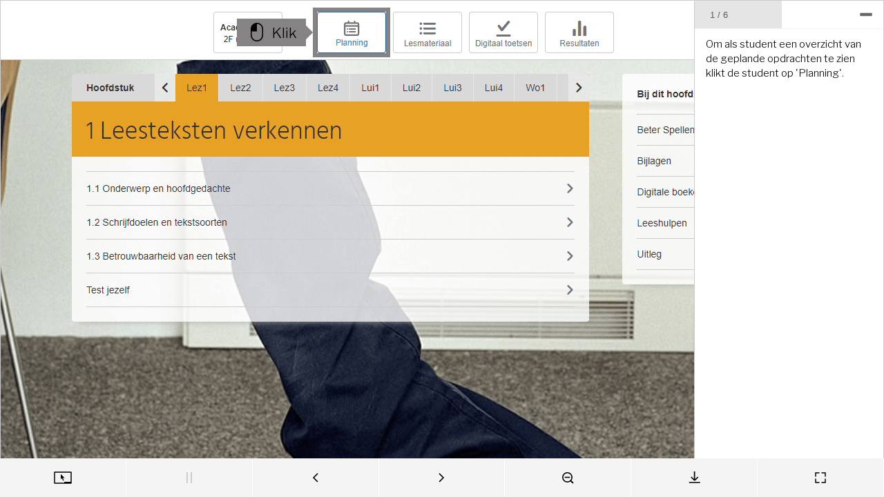

--- FILE ---
content_type: text/html
request_url: https://www.iorad.com/player/1649161/Nunederlands-Digitaal-Noordhoff---Planning-studentenomgeving
body_size: 15993
content:
<!doctype html>
  <html lang="en-us" data-pathname=/player/1649161/Nunederlands-Digitaal-Noordhoff---Planning-studentenomgeving/   >
    <head>
      <link rel="shortcut icon" href="/favicon.ico" />
      <meta name="viewport" content="width=device-width, initial-scale=1, maximum-scale=5"  />
      
        <link rel="chrome-webstore-item" href="https://chrome.google.com/webstore/detail/kjfmedbganalpkohkeghhpppicoigdal" />
      

      

      

      
        <link rel="preload" href="//s3.iorad.com/_dist/styles/hashed/player/common/cover-chjwmjjgrgp8lc5t19j8.css" as="style" />
<link rel="preload" href="//s3.iorad.com/_dist/styles/hashed/player/common/player-0gjy5j414n1rqiq377xt.css" as="style" />
        <link rel="preload" href="//s3.iorad.com/_dist/scripts/hashed/vendor_player-xqli0fmmtg76v5cwrobg.js" as="script" />
<link rel="preload" href="//s3.iorad.com/_dist/scripts/hashed/player-pbfe6kce0pdqvauyffce.js" as="script" />
      

      
      
      
        <style>html, body, #content, #content-inner { height: 100%; }

  body { margin: 0; }

  body.hide-hubspot > #hubspot-messages-iframe-container,
  body.hide-hubspot > #hubspot-conversations-inline-parent {
    display: none;
  }

  #page-wrap {
    height: 100%;
  }

  .root.oembed {
    border: 2px solid #ebebeb;
  }</style>
      

      
        <script>window.ioradWidgetCustomOptions = { hideIcon: true };</script>
      
      

      <title data-react-helmet="true">Nunederlands Digitaal Noordhoff - Planning studentenomgeving</title><meta data-react-helmet="true" charset="utf-8"/><meta data-react-helmet="true" http-equiv="X-UA-Compatible" content="IE=edge, chrome=1"/><meta data-react-helmet="true" name="google-site-verification" content="bJwiKI9CRA_Mi9p1Fz1s6ZT8Zu9D1x9xndjFrPIHLls"/><meta data-react-helmet="true" name="apple-mobile-web-app-capable" content="yes"/><meta data-react-helmet="true" name="apple-mobile-web-app-status-bar-style" content="black"/><meta data-react-helmet="true" name="p:domain_verify" content="143ebb8333e460da7e38e0e007c07af4"/><meta data-react-helmet="true" name="slack-app-id" content="A9MELHXE3"/><meta data-react-helmet="true" property="og:locale" content="en_US"/><meta data-react-helmet="true" property="og:card" content="summary"/><meta data-react-helmet="true" property="og:site" content="@iorad"/><meta data-react-helmet="true" property="og:creator" content="@iorad"/><meta data-react-helmet="true" property="Copyright" content="Copyright iorad 2026. All Rights Reserved."/><meta data-react-helmet="true" property="og:site_name" content="iorad"/><meta data-react-helmet="true" property="og:title" content="Nunederlands Digitaal Noordhoff - Planning studentenomgeving"/><meta data-react-helmet="true" property="og:url" content="https://www.iorad.com/player/1649161/Nunederlands-Digitaal-Noordhoff---Planning-studentenomgeving"/><meta data-react-helmet="true" property="og:description" content="Om als student een overzicht van de geplande opdrachten te zien klikt de student op &#x27;Planning&#x27;. . De student ziet welke opdrachten de docent heeft klaargezet en wanneer deze opdrachten ingeleverd moeten zijn. De student klikt op de opdracht die hij wil gaan maken. . Als de student alle opdrachten gemaakt heeft dan klikt de student op &#x27;Inleveren&#x27;. . De student ziet de resultaten per opdracht en het bijhorende studieadvies. De student kan opdrachten opnieuw maken of kiezen om deze opdracht in te leveren. Klik op &#x27;Inleveren&#x27;. . Linksboven kan de student terug naar het planningsoverzicht. . Je bent nu klaar. "/><meta data-react-helmet="true" property="og:image" content="https://www.iorad.com/api/tutorial/sharingScreenshot?tutorial_id=1649161&amp;sharing_type=default&amp;cache=1585221900000"/><meta data-react-helmet="true" property="og:image:secure_url" content="https://www.iorad.com/api/tutorial/sharingScreenshot?tutorial_id=1649161&amp;sharing_type=default&amp;cache=1585221900000"/><meta data-react-helmet="true" property="og:image:width" content="600"/><meta data-react-helmet="true" property="og:image:height" content="315"/><meta data-react-helmet="true" property="twitter:card" content="summary_large_image"/><meta data-react-helmet="true" property="twitter:title" content="Nunederlands Digitaal Noordhoff - Planning studentenomgeving"/><meta data-react-helmet="true" property="twitter:description" content="Om als student een overzicht van de geplande opdrachten te zien klikt de student op &#x27;Planning&#x27;. . De student ziet welke opdrachten de docent heeft klaargezet en wanneer deze opdrachten ingeleverd moeten zijn. De student klikt op de opdracht die hij wil gaan maken. . Als de student alle opdrachten gemaakt heeft dan klikt de student op &#x27;Inleveren&#x27;. . De student ziet de resultaten per opdracht en het bijhorende studieadvies. De student kan opdrachten opnieuw maken of kiezen om deze opdracht in te leveren. Klik op &#x27;Inleveren&#x27;. . Linksboven kan de student terug naar het planningsoverzicht. . Je bent nu klaar. "/><meta data-react-helmet="true" property="twitter:image" content="https://www.iorad.com/api/tutorial/sharingScreenshot?tutorial_id=1649161&amp;sharing_type=twitter&amp;cache=1585221900000"/><meta data-react-helmet="true" property="twitter:image:width" content="506"/><meta data-react-helmet="true" property="twitter:image:height" content="253"/><meta data-react-helmet="true" property="twitter:site" content="@iorad"/><meta data-react-helmet="true" name="description" content="Om als student een overzicht van de geplande opdrachten te zien klikt de student op &#x27;Planning&#x27;. . De student ziet welke opdrachten de docent heeft klaargezet en wanneer deze opdrachten ingeleverd moeten zijn. De student klikt op de opdracht die hij wil gaan maken. . Als de student alle opdrachten gemaakt heeft dan klikt de student op &#x27;Inleveren&#x27;. . De student ziet de resultaten per opdracht en het bijhorende studieadvies. De student kan opdrachten opnieuw maken of kiezen om deze opdracht in te leveren. Klik op &#x27;Inleveren&#x27;. . Linksboven kan de student terug naar het planningsoverzicht. . Je bent nu klaar. "/><meta data-react-helmet="true" name="author" content="Noordhoff"/><meta data-react-helmet="true" name="google-translate-customization" content="13bb9248d9230b4-f011844e2eaea36c-gb2fafb4c0d9f8139-9"/><meta data-react-helmet="true" name="alternate" type="application/json+oembed" href="//www.iorad.com/api/oembed?url=https%3A%2F%2Fwww.iorad.com%2Fplayer%2F1649161%2FNunederlands-Digitaal-Noordhoff---Planning-studentenomgeving&amp;format=json"/>
    </head>
    <body
      class=""
    >
      

      <script charSet="UTF-8">window.__dataPlayer={"loading":false,"tutorialId":"1649161","isPopup":false,"loaded":true,"noAccessRight":false,"authorId":"31422","json":{"changes":true,"tutorial":{"title":"Nunederlands Digitaal Noordhoff - Planning studentenomgeving","author":"Noordhoff","authoremail":"p.lahaije@noordhoff.nl","created":"Mar 26, 2020 11:20 AM","updated":"Mar 26, 2020 11:25 AM","views":0,"likes":0,"duration":120000,"stepCount":6,"liked":false,"public":true,"theme":1,"isLiveTutorial":true,"liveDisabled":true,"category":"","subcategory":"","markerColorsApplyToAll":false,"emailDomains":"","isEmailDomainAllowed":false,"liveURL":"nunederlands.digitaal.noordhoff.nl","liveExactURL":null,"language":"nl","direct_is_sharing_disabled":true,"embed_is_sharing_disabled":true,"widget_is_sharing_disabled":false,"direct_is_print_portrait_disabled":false,"embed_is_print_portrait_disabled":false,"widget_is_print_portrait_disabled":false,"direct_is_print_landscape_disabled":false,"embed_is_print_landscape_disabled":false,"widget_is_print_landscape_disabled":false,"direct_is_live_disabled":false,"embed_is_live_disabled":false,"widget_is_live_disabled":false,"direct_is_steptext_disabled":false,"embed_is_steptext_disabled":false,"widget_is_steptext_disabled":false,"direct_is_navigation_disabled":false,"embed_is_navigation_disabled":false,"widget_is_navigation_disabled":false,"direct_is_language_disabled":true,"embed_is_language_disabled":true,"widget_is_language_disabled":false,"direct_is_logo_disabled":true,"embed_is_logo_disabled":true,"widget_is_logo_disabled":false,"direct_is_info_disabled":true,"embed_is_info_disabled":true,"widget_is_info_disabled":false,"direct_is_duration_disabled":false,"embed_is_duration_disabled":false,"widget_is_duration_disabled":false,"direct_is_stepsnumber_disabled":true,"embed_is_stepsnumber_disabled":true,"widget_is_stepsnumber_disabled":false,"direct_is_fullscreen_disabled":false,"embed_is_fullscreen_disabled":false,"widget_is_fullscreen_disabled":false,"direct_is_cover_disabled":true,"embed_is_cover_disabled":true,"widget_is_cover_disabled":false,"direct_is_trysteps_disabled":false,"embed_is_trysteps_disabled":true,"widget_is_trysteps_disabled":false,"direct_is_watchsteps_disabled":false,"embed_is_watchsteps_disabled":false,"widget_is_watchsteps_disabled":false,"direct_is_quizsteps_disabled":false,"embed_is_quizsteps_disabled":false,"widget_is_quizsteps_disabled":false,"direct_is_viewsteps_disabled":false,"embed_is_viewsteps_disabled":false,"widget_is_viewsteps_disabled":false,"direct_is_mobilequick_disabled":false,"embed_is_mobilequick_disabled":false,"widget_is_mobilequick_disabled":false,"direct_is_trysteps_default":false,"embed_is_trysteps_default":false,"widget_is_trysteps_default":false,"direct_is_watchsteps_default":false,"embed_is_watchsteps_default":false,"widget_is_watchsteps_default":false,"direct_is_quizsteps_default":false,"embed_is_quizsteps_default":false,"widget_is_quizsteps_default":false,"direct_is_viewsteps_default":false,"embed_is_viewsteps_default":false,"widget_is_viewsteps_default":false,"direct_is_mobilequick_default":false,"embed_is_mobilequick_default":false,"widget_is_mobilequick_default":false,"direct_is_pdf_default":false,"embed_is_pdf_default":false,"widget_is_pdf_default":false,"direct_is_live_default":false,"embed_is_live_default":false,"widget_is_live_default":false,"direct_is_adaptive_device":false,"embed_is_adaptive_device":false,"widget_is_adaptive_device":false,"direct_is_desktop_device":true,"embed_is_desktop_device":true,"widget_is_desktop_device":true,"direct_is_mobile_device":false,"embed_is_mobile_device":false,"widget_is_mobile_device":false,"direct_is_adaptive_screenshot_zoom":false,"embed_is_adaptive_screenshot_zoom":false,"widget_is_adaptive_screenshot_zoom":false,"direct_is_half_screenshot_zoom":false,"embed_is_half_screenshot_zoom":false,"widget_is_half_screenshot_zoom":false,"direct_is_full_screenshot_zoom":false,"embed_is_full_screenshot_zoom":false,"widget_is_full_screenshot_zoom":false,"useBrowserCapture":true,"authorID":31422,"embedOnly":false,"list_type":0,"maskType":"blur","account_type":"premium","theme_usage_count":660,"user_mask_count":175,"user_share_static_count":8,"user_audio_count":105,"user_notracking_count":0,"user_marker_colors_count":660,"user_layout_options_count":660,"print_limit":999999999,"user_practice_count":0,"locked_privacy_embed":"","public_disabled":false,"moduleID":1649161,"last_editor_public_name":"Noordhoff","last_editor_id":31422,"type":"U","prohibitShare":true,"direct_is_tryview_disabled":false,"printAllowed":true,"liveDomainSpecific":false,"embedWidget":false,"translations":[],"domainsGroups":[],"disabled":false,"baseThemes":[{"unique_id":1,"internalKey":"bright","data":{"name":"Bright","colorPrimary":"#ffffff","headerBackground":"\u002Fcapture\u002Ftutorials\u002Fdefault_theme_1_headerBackground.jpeg","backgroundImageDark":false,"headerMask":"90","headerMaskType":"#ffffff","logoImage":"\u002Fcapture\u002Ftutorials\u002Fdefault_theme_1_logoImage.png","lastModified":1741868166696},"name":"Bright","colorPrimary":"#ffffff","headerBackground":"\u002F\u002Fs3.iorad.com\u002Fcapture\u002Ftutorials\u002Fdefault_theme_1_headerBackground.jpeg","backgroundImageDark":false,"headerMask":"90","headerMaskType":"#ffffff","logoImage":"\u002F\u002Fs3.iorad.com\u002Fcapture\u002Ftutorials\u002Fdefault_theme_1_logoImage.png","lastModified":1741868166696,"id":-1,"isBaseTheme":true},{"unique_id":2,"internalKey":"dark","data":{"name":"Dark","colorPrimary":"#000000","headerBackground":"\u002Fcapture\u002Ftutorials\u002Fdefault_theme_2_headerBackground.jpg","backgroundImageDark":true,"headerMask":"70","headerMaskType":"black","logoImage":"\u002Fcapture\u002Ftutorials\u002Fdefault_theme_2_logoImage.svg","lastModified":1630551201775},"name":"Dark","colorPrimary":"#000000","headerBackground":"\u002F\u002Fs3.iorad.com\u002Fcapture\u002Ftutorials\u002Fdefault_theme_2_headerBackground.jpg","backgroundImageDark":true,"headerMask":"70","headerMaskType":"black","logoImage":"\u002F\u002Fs3.iorad.com\u002Fcapture\u002Ftutorials\u002Fdefault_theme_2_logoImage.svg","lastModified":1630551201775,"id":-2,"isBaseTheme":true},{"unique_id":3,"internalKey":"image","data":{"name":"Artsy ","colorPrimary":"#000000","headerBackground":"\u002Fcapture\u002Ftutorials\u002Fdefault_theme_3_headerBackground.jpg","backgroundImageDark":false,"headerMask":"60","headerMaskType":"#FFFFFF","logoImage":"\u002Fcapture\u002Ftutorials\u002Fdefault_theme_3_logoImage.png","lastModified":1741868179077,"logoImageDark":"\u002Fcapture\u002Ftutorials\u002Fdefault_theme_3_logoImageDark.png"},"name":"Artsy ","colorPrimary":"#000000","headerBackground":"\u002F\u002Fs3.iorad.com\u002Fcapture\u002Ftutorials\u002Fdefault_theme_3_headerBackground.jpg","backgroundImageDark":false,"headerMask":"60","headerMaskType":"#FFFFFF","logoImage":"\u002F\u002Fs3.iorad.com\u002Fcapture\u002Ftutorials\u002Fdefault_theme_3_logoImage.png","lastModified":1741868179077,"logoImageDark":"\u002Fcapture\u002Ftutorials\u002Fdefault_theme_3_logoImageDark.png","id":-3,"isBaseTheme":true}],"isCustomTheme":true,"isPremiumTutorial":true,"guideMeMode":"practice","usedShareStatic":false,"isDraft":false,"isTranslation":false,"assetsKey":"692dd274-dfea-4009-8f9a-01d3635e3b19","notracking":false,"captureNumber":1,"languageManual":true,"languageDetected":true,"previewFrameMode":"direct","previewDevice":"desktop","user_music_count":0,"locked_privacy_embed_variable":false,"google_analytics_enabled":1,"analytics_email_enabled":0,"language_template_enabled":0,"description":"","label":"","direct_is_recommended_disabled":true,"embed_is_recommended_disabled":true,"widget_is_recommended_disabled":true,"direct_is_commenting_disabled":true,"embed_is_commenting_disabled":true,"widget_is_commenting_disabled":true,"direct_is_full_step_panel":true,"embed_is_full_step_panel":true,"widget_is_full_step_panel":true,"doitEnabled":false,"commentingEnabled":false,"account_is_trialing":false,"account_is_trialing_with_quota":false,"account_trialing_end":null,"user_trial_tutorials_count":0,"user_video_count":0,"music_usage_count":3,"user_custom_recommended_count":0,"gif_count":2,"export_word_count":7,"user_mobile_count":0,"domains_whitelist":"","referrals_enabled":0,"automations_enabled":0,"ai_settings_enabled":0,"data_export_enabled":1,"tts_update_notification_disabled":false,"translation_update_notification_disabled":false,"privacy_locked":false,"layout_locked":false,"theme_locked":false,"media_locked":false,"music_locked":false,"quiz_locked":false,"disabled_locked":false,"ioradical_agents_locked":false,"disabled_default":false,"individual_creator_settings_enabled":false,"fast_loading_dashboard_enabled":false,"notes":"","authorAvatarSrc":"https:\u002F\u002Fs3.iorad.com\u002Fassets\u002Favatars-default\u002Fn.png","updatedTimestamp":1585221937000,"musicEnabled":false,"musicId":"","musicAttribution":"","audioTranscriptionEnabled":false,"videoTranscriptionEnabled":false,"usedInSquare":false,"screenshotOverlayColor":"#000000","screenshotOverlayOpacity":50,"screenshotOverlayEnter":"fade-in","screenshotOverlayFadeInDuration":3,"screenshotOverlayDynamicMousePosition":false,"screenshotOverlayHideOnTransparentInfoSteps":false,"notranslate_highlight":false,"notranslate_title":false,"hasMarkerColors":true,"translationOf":null,"isMobile":false,"mobileOf":null,"customRecommended":false,"copilot":false,"aiWriter":false,"aiPIIRedactor":false},"themes":[{"id":1,"name":"Custom 1","baseTheme":"Light Theme","colorPrimary":"#ffffff","minContrastPercent":null,"logoImage":"https:\u002F\u002Fs3.iorad.com\u002Fcapture\u002Ftutorials\u002F31422\u002Ftheme_1.png?cache=1594379377567","logoHref":null,"logoName":"image.png","logoTargetBlank":null,"faviconImage":null,"faviconName":null,"notyDisplayed":null,"dynamicBackgroundEnabled":true,"colorSecondary":"#ffffff","isCompanyTheme":null,"headerBackground":"","headerBackgroundFilename":"","headerMaskType":"#000000","headerMask":"20","backgroundImageDark":false,"headerMaskColor":"#000000","playerHeaderUseImage":false,"logoCropped":true}],"steps":[{"id":null,"type":"LEFT_CLICK","description":"Om als student een overzicht van de geplande opdrachten te zien klikt de student op 'Planning'.&nbsp;","hidden":false,"summary":true,"component":{"type":"button","name":"Planning","bounds":{"x":745,"y":10,"width":100,"height":60},"isInPopup":false,"locator":[{"tagName":"BODY","id":"body","classes":["lesson","bg-image","iorad-extension-screenshot"],"childIndex":1,"attributes":{"id":"body","ng-class":"$state.current.data.pageClass","theme-background-image":"","class":"lesson bg-image iorad-extension-screenshot","style":"background-image: url(\"https:\u002F\u002Fcdp.contentdelivery.nu\u002F886abd05-8df6-4d56-ba5c-a5aaecfc51aa\u002Fthumbs\u002Flarge.jpg\");"}},{"tagName":"DIV","classes":["wrapper"],"childIndex":3,"attributes":{"class":"wrapper"}},{"tagName":"HEADER","classes":["header","fixed","ng-scope","basic"],"childIndex":1,"attributes":{"ui-view":"navigation","class":"header fixed ng-scope basic","ng-class":"$state.current.data.headerClass","style":""}},{"tagName":"APP-HEADER","classes":["ng-scope","ng-isolate-scope"],"childIndex":0,"attributes":{"class":"ng-scope ng-isolate-scope"}},{"tagName":"DIV","classes":["default-header","container-fluid","ng-scope"],"childIndex":0,"attributes":{"ng-if":"!vm.useModulePage","class":"default-header container-fluid ng-scope","ng-class":"vm.getCategoryClass(vm.current.activeParagraph.domain)"}},{"tagName":"DIV","classes":["center-container"],"childIndex":1,"attributes":{"class":"center-container"}},{"tagName":"DIV","classes":["flex","flex-wrap","ng-scope"],"childIndex":0,"attributes":{"class":"flex flex-wrap ng-scope","ng-if":"$root.$state.current.view.showNavigation"}},{"tagName":"UL","classes":["main--menu","flex"],"childIndex":0,"attributes":{"class":"main--menu flex"}},{"tagName":"LI","text":"Planning","childIndex":1,"attributes":{"is-feature-enabled":"planning","ui-sref-active":"active"}},{"tagName":"DIV","classes":["btn","btn-transparent"],"text":"Planning","childIndex":0,"attributes":{"ng-click":"vm.nav.toPlanningVE()","class":"btn btn-transparent"}}],"style":{"color":"rgb(0, 125, 210)","background-color":"rgba(0, 0, 0, 0)","font-size":"12px","font-weight":"400","font-family":"helvetica, arial, sans-serif"},"alternatives":[]},"window":{"width":1920,"height":920,"x":0,"y":0,"title":"Gepersonaliseerd Leren","url":"https:\u002F\u002Fnunederlands.digitaal.noordhoff.nl\u002F#\u002Flessons\u002Fcdec56d1-31bf-4c38-947a-f1c00a3e9345","frameURL":"https:\u002F\u002Fnunederlands.digitaal.noordhoff.nl\u002F#\u002Flessons\u002Fcdec56d1-31bf-4c38-947a-f1c00a3e9345","id":229,"loggedIn":true,"navActiveAnchorInfo":null},"marker":{"bounds":{"x":745,"y":10,"width":100,"height":60},"type":"rectangle","color":"rgba(0, 0, 0, 0)"},"screenshot":{"fileSize":2091474,"width":1920,"height":920,"x":0,"y":0,"id":"13ab3f05-1dd1-39a2-1f98-7c7b9636e897_0","frames":[{"id":"13ab3f05-1dd1-39a2-1f98-7c7b9636e897_0","url":"https:\u002F\u002Fs3.iorad.com\u002Fcapture\u002Ftutorials\u002F31422\u002F1649161\u002F13ab3f05-1dd1-39a2-1f98-7c7b9636e897_0.png?cache=1769386322361&Expires=1769472722&Key-Pair-Id=APKAJQSOPV7ZJ4BLD63A&Signature=c40Hp4ArWC1UITxIkTcgWKmucQZQkpsx66r0KjWBBUmf9OkTMN-qZkdP-ZqjZfNDCmnvMg6X2drmpC3qAidM5Ku-fM5kXi2jwaTKxJZRM~CGYugZ3ehVJPae47Wb-nSpeOjndXc0GSAGC3wyvAf3i8GQLugZlyldtb4o5Bq2dIVbHHdauv3Hob2XnbYNt67XTMdGyTNt5OegYM1b8RMeb3On5u8yzZL5A93~4aeb0GHmiCXDLhWm5DZFggjEzz3H8BgI1v~dXAZveTICYO-uG6WHjJZTD0S~8mCKA9sr7Jvh9G-ixqM3RmHldXTQtookmG8HgoQBf2vQRfjzxu7ysA__","saved":true,"encrypted":false}],"url":null,"saved":true,"encrypted":false},"event":{"dblclick":false,"change":false,"clientX":784,"clientY":52,"startTimeStamp":1585221441783,"endTimeStamp":1585221446184,"captureDuration":4401},"index":0,"descriptionModTime":"2020-03-26T11:20:55.021Z","descriptionTextModTime":"2020-03-26T11:20:55.021Z","steps":[],"audioEncrypted":null,"_audioUrl":null,"videoEncrypted":null,"_videoUrl":null},{"id":null,"type":"LEFT_CLICK","description":"De student ziet welke opdrachten de docent heeft klaargezet en wanneer deze opdrachten ingeleverd moeten zijn. De student klikt op de opdracht die hij wil gaan maken.&nbsp;","hidden":false,"summary":true,"component":{"type":"link","bounds":{"x":406,"y":248,"width":1092,"height":77},"isInPopup":false,"locator":[{"tagName":"SECTION","classes":["student-planned-assignments"],"childIndex":0,"attributes":{"class":"student-planned-assignments"}},{"tagName":"DIV","classes":["student-planned-assignments__lists"],"childIndex":1,"attributes":{"class":"student-planned-assignments__lists"}},{"tagName":"DIV","classes":["MuiPaper-root","MuiPaper-elevation1","MuiExpansionPanel-root","learning-path-extension-panel","Mui-expanded","MuiExpansionPanel-rounded","MuiPaper-rounded"],"childIndex":0,"attributes":{"class":"MuiPaper-root MuiPaper-elevation1 MuiExpansionPanel-root learning-path-extension-panel Mui-expanded MuiExpansionPanel-rounded MuiPaper-rounded","style":""}},{"tagName":"DIV","classes":["MuiCollapse-container","MuiCollapse-entered"],"childIndex":1,"attributes":{"class":"MuiCollapse-container MuiCollapse-entered","style":"min-height: 0px;"}},{"tagName":"DIV","classes":["MuiCollapse-wrapper"],"childIndex":0,"attributes":{"class":"MuiCollapse-wrapper"}},{"tagName":"DIV","classes":["MuiCollapse-wrapperInner"],"childIndex":0,"attributes":{"class":"MuiCollapse-wrapperInner"}},{"tagName":"DIV","childIndex":0,"attributes":{"role":"region"}},{"tagName":"DIV","classes":["MuiExpansionPanelDetails-root"],"childIndex":0,"attributes":{"class":"MuiExpansionPanelDetails-root"}},{"tagName":"DIV","classes":["student-planned-activities-list"],"childIndex":0,"attributes":{"class":"student-planned-activities-list"}},{"tagName":"A","text":"2F-Lezen 1.1 Opdracht 3 3-4-2020","href":"#\u002Fcontent\u002Fce3d5f65-ee0f-432e-9bc6-0fcdddab5c45\u002Fitem\u002Fcee8e869-adb5-4629-873b-fb200d7ef6ab","childIndex":0,"attributes":{"href":"#\u002Fcontent\u002Fce3d5f65-ee0f-432e-9bc6-0fcdddab5c45\u002Fitem\u002Fcee8e869-adb5-4629-873b-fb200d7ef6ab"}}],"style":{"color":"rgb(0, 0, 238)","background-color":"rgba(0, 0, 0, 0)","font-size":"14px","font-weight":"400","font-family":"helvetica, arial, sans-serif"},"alternatives":[]},"window":{"width":1920,"height":920,"x":0,"y":0,"title":"Gepersonaliseerd Leren","url":"https:\u002F\u002Fnunederlands.digitaal.noordhoff.nl\u002Fplp#\u002Fbook\u002Fcdec56d1-31bf-4c38-947a-f1c00a3e9345\u002Fplanning","frameURL":"https:\u002F\u002Fnunederlands.digitaal.noordhoff.nl\u002Fplp#\u002Fbook\u002Fcdec56d1-31bf-4c38-947a-f1c00a3e9345\u002Fplanning","id":229,"loggedIn":true,"navActiveAnchorInfo":null},"marker":{"bounds":{"x":406,"y":248,"width":1092,"height":77},"type":"rectangle","color":"rgba(0, 0, 0, 0)"},"screenshot":{"fileSize":83970,"width":1920,"height":920,"x":0,"y":0,"id":"13ab3f05-1dd1-39a2-1f98-7c7b9636e897_1","frames":[{"id":"13ab3f05-1dd1-39a2-1f98-7c7b9636e897_1","url":"https:\u002F\u002Fs3.iorad.com\u002Fcapture\u002Ftutorials\u002F31422\u002F1649161\u002F13ab3f05-1dd1-39a2-1f98-7c7b9636e897_1.png?cache=1769386322361&Expires=1769472722&Key-Pair-Id=APKAJQSOPV7ZJ4BLD63A&Signature=fio8wXHVOdnk1pw04BT7e0TxxMCNofSaJzkij7KY2C8zAlcqcN~WgBG8kJAkfZPVxoiGSs9MFhLauDhKQhxr~aOSu5jbPW~DEgy8btRiqtZs~X9AkXegKQmHklfTsnXQPm3Kb7-WjJA1vOcX9oYlzARtsKsudCTyKcJY6Y5-4wz1fPoLmM8WdEAEllqZSX7ljU0U~zxSoTsEjX2ZSnL36z6OmC6E6sK6DwjtHxlxe7opRwlIQf3a1GjUtJENgx9a5Cx8wDkjUgNbML-QrBAzFicTjsz30k9s2flvd~F8L6yPQJ5MXkN01wwIuvgtMISD2mkwb9q~G6Kg8DDE~tpg4A__","saved":true,"encrypted":false}],"url":null,"saved":true,"encrypted":false},"event":{"dblclick":false,"change":false,"clientX":781,"clientY":264,"startTimeStamp":1585221450594,"endTimeStamp":1585221454656,"captureDuration":8472},"index":1,"descriptionModTime":"2020-03-26T11:21:39.095Z","descriptionTextModTime":"2020-03-26T11:21:39.095Z","steps":[],"audioEncrypted":null,"_audioUrl":null,"videoEncrypted":null,"_videoUrl":null},{"id":null,"type":"LEFT_CLICK","description":"Als de student alle opdrachten gemaakt heeft dan klikt de student op 'Inleveren'.&nbsp;","hidden":false,"summary":true,"component":{"type":"button","name":"Terug naar planningsoverzicht","value":"","bounds":{"x":16,"y":30,"width":240,"height":21},"isInPopup":false,"locator":[{"attributes":[]},{"tagName":"HTML","classes":["no-js","iorad-extension-widget-visible","js-focus-visible"],"childIndex":0,"attributes":{"class":"no-js iorad-extension-widget-visible js-focus-visible","iorad-extension-lazyloadid":"1585207379124","data-iorad-extension":"chrome"}},{"tagName":"BODY","id":"body","classes":["plp-theme"],"childIndex":1,"attributes":{"id":"body","ng-class":"$state.current.data.pageClass","theme-background-image":"","class":"plp-theme","style":""}},{"tagName":"DIV","id":"root","classes":["method-nunederlands"],"childIndex":3,"attributes":{"id":"root","class":"method-nunederlands"}},{"tagName":"HEADER","classes":["content-header"],"childIndex":0,"attributes":{"class":"content-header"}},{"tagName":"DIV","classes":["content-header__button-wrapper"],"text":"Terug naar planningsoverzicht","childIndex":0,"attributes":{"class":"content-header__button-wrapper","style":"outline-width: 3px;","data-iorad-extension-capture-preview":"true"}},{"tagName":"BUTTON","classes":["content-header-back-button","content-header__back-button"],"text":"Terug naar planningsoverzicht","childIndex":0,"attributes":{"class":"content-header-back-button content-header__back-button","style":""}}],"style":{"color":"rgb(51, 51, 51)","background-color":"rgba(0, 0, 0, 0)","font-size":"16px","font-weight":"400","font-family":"Arial"},"alternatives":[]},"window":{"width":1920,"height":920,"x":0,"y":0,"title":"Gepersonaliseerd Leren","url":"https:\u002F\u002Fnunederlands.digitaal.noordhoff.nl\u002Fplp#\u002Fcontent\u002Fce3d5f65-ee0f-432e-9bc6-0fcdddab5c45\u002Fitem\u002Fcee8e869-adb5-4629-873b-fb200d7ef6ab","frameURL":"https:\u002F\u002Fnunederlands.digitaal.noordhoff.nl\u002Fplp#\u002Fcontent\u002Fce3d5f65-ee0f-432e-9bc6-0fcdddab5c45\u002Fitem\u002Fcee8e869-adb5-4629-873b-fb200d7ef6ab","id":229,"loggedIn":true,"navActiveAnchorInfo":null},"marker":{"bounds":{"x":1301,"y":756,"width":90,"height":21},"type":"rectangle","color":"rgba(0, 0, 0, 0)"},"screenshot":{"fileSize":87694,"width":1920,"height":920,"x":0,"y":0,"id":"13ab3f05-1dd1-39a2-1f98-7c7b9636e897_2","frames":[{"id":"13ab3f05-1dd1-39a2-1f98-7c7b9636e897_2","url":"https:\u002F\u002Fs3.iorad.com\u002Fcapture\u002Ftutorials\u002F31422\u002F1649161\u002F13ab3f05-1dd1-39a2-1f98-7c7b9636e897_2.png?cache=1769386322361&Expires=1769472722&Key-Pair-Id=APKAJQSOPV7ZJ4BLD63A&Signature=[base64]~TqPRtWBN0~7JvpMnawzHoZYt~xbbrY-N6-GGdhcv7EOC3yJigmxU1kHUlGsXDu1GyW0tg72Q__","saved":true,"encrypted":false}],"url":null,"saved":true,"encrypted":false},"event":{"dblclick":false,"change":false,"clientX":56,"clientY":38,"startTimeStamp":1585221470059,"endTimeStamp":1585221472239,"captureDuration":17583},"index":2,"descriptionModTime":"2020-03-26T11:22:08.302Z","descriptionTextModTime":"2020-03-26T11:22:08.302Z","steps":[],"audioEncrypted":null,"_audioUrl":null,"videoEncrypted":null,"_videoUrl":null},{"id":null,"type":"LEFT_CLICK","description":"De student ziet de resultaten per opdracht en het bijhorende studieadvies. De student kan opdrachten opnieuw maken of kiezen om deze opdracht in te leveren. Klik op 'Inleveren'.&nbsp;","hidden":false,"summary":true,"component":{"type":"imAGe","bounds":{"x":22,"y":33,"width":15,"height":15},"isInPopup":false,"locator":[{"attributes":[]},{"tagName":"HTML","classes":["no-js","iorad-extension-widget-visible","js-focus-visible"],"childIndex":0,"attributes":{"class":"no-js iorad-extension-widget-visible js-focus-visible","iorad-extension-lazyloadid":"1585207379124","data-iorad-extension":"chrome"}},{"tagName":"BODY","id":"body","classes":["plp-theme"],"childIndex":1,"attributes":{"id":"body","ng-class":"$state.current.data.pageClass","theme-background-image":"","class":"plp-theme","style":""}},{"tagName":"DIV","id":"root","classes":["method-nunederlands"],"childIndex":3,"attributes":{"id":"root","class":"method-nunederlands"}},{"tagName":"HEADER","classes":["content-header"],"childIndex":0,"attributes":{"class":"content-header"}},{"tagName":"DIV","classes":["content-header__button-wrapper"],"text":"Terug naar planningsoverzicht","childIndex":0,"attributes":{"class":"content-header__button-wrapper","style":"outline-width: 3px;","data-iorad-extension-capture-preview":"true"}},{"tagName":"BUTTON","classes":["content-header-back-button","content-header__back-button"],"text":"Terug naar planningsoverzicht","childIndex":0,"attributes":{"class":"content-header-back-button content-header__back-button","style":""}},{"tagName":"SPAN","classes":["icon"],"childIndex":0,"attributes":{"class":"icon","title":"terug"}},{"tagName":"svg","id":"Laag_1","childIndex":0,"attributes":{"fill":"#70707A","id":"Laag_1","x":"0px","y":"0px","width":"6.679px","height":"11.042px","viewBox":"0 0 6.679 11.042","enable-background":"new 0 0 6.679 11.042","xml:space":"preserve"}}],"style":{"color":"rgb(51, 51, 51)","background-color":"rgba(0, 0, 0, 0)","font-size":"16px","font-weight":"400","font-family":"Arial"},"alternatives":[]},"window":{"width":1920,"height":920,"x":0,"y":0,"title":"Gepersonaliseerd Leren","url":"https:\u002F\u002Fnunederlands.digitaal.noordhoff.nl\u002Fplp#\u002Fcontent\u002Fce3d5f65-ee0f-432e-9bc6-0fcdddab5c45\u002Fitem\u002Fcee8e869-adb5-4629-873b-fb200d7ef6ab","frameURL":"https:\u002F\u002Fnunederlands.digitaal.noordhoff.nl\u002Fplp#\u002Fcontent\u002Fce3d5f65-ee0f-432e-9bc6-0fcdddab5c45\u002Fitem\u002Fcee8e869-adb5-4629-873b-fb200d7ef6ab","id":229,"loggedIn":true,"navActiveAnchorInfo":null},"marker":{"bounds":{"x":1344,"y":758,"width":15,"height":15},"type":"rectangle","color":"rgba(0, 0, 0, 0)"},"screenshot":{"fileSize":96178,"width":1920,"height":920,"x":0,"y":0,"id":"13ab3f05-1dd1-39a2-1f98-7c7b9636e897_4","frames":[{"id":"13ab3f05-1dd1-39a2-1f98-7c7b9636e897_4","url":"https:\u002F\u002Fs3.iorad.com\u002Fcapture\u002Ftutorials\u002F31422\u002F1649161\u002F13ab3f05-1dd1-39a2-1f98-7c7b9636e897_4.png?cache=1769386322361&Expires=1769472722&Key-Pair-Id=APKAJQSOPV7ZJ4BLD63A&Signature=TuusZOjpWsJcp2mN9-mLDQwyzaewYB-fKmLSclCDHaiMUhv4IMgPXlztb9Y~yIakj-e~9rohUQ8oe~EN5XMdmh3M9a40ei5UjoF81p3pnDorsLoqAR2sUj-s72zlhXNt0xCxheIPzHP1x8Vj86S-VIJQbSpnUIEHIfvrDd2TalIBBKpq0hjcJ5oSfvHMJXYtrEFeagpj8gkrALiIWwZ5VCDGdib0~ZT8axI9~qx~VjKTC4lDCc0qX9Z8s~TK4rCkbjvHYRGpSlMrUXszwhE06vqtpOPItjLw0-piO-Qswfsn-FFLhVSI1cjR3t8JfP-nDVRgLhs~zR1C5uqlN7bqKw__","saved":true,"encrypted":false}],"url":null,"saved":true,"encrypted":false},"event":{"dblclick":false,"change":false,"clientX":22,"clientY":43,"startTimeStamp":1585221567708,"endTimeStamp":1585221567935,"captureDuration":4802},"index":3,"descriptionModTime":"2020-03-26T11:23:35.813Z","descriptionTextModTime":"2020-03-26T11:23:35.813Z","steps":[],"audioEncrypted":null,"_audioUrl":null,"videoEncrypted":null,"_videoUrl":null},{"id":null,"type":"LEFT_CLICK","description":"Linksboven kan de student terug naar het planningsoverzicht.&nbsp;","hidden":false,"summary":true,"component":{"type":"button","name":"Terug naar planningsoverzicht","value":"","bounds":{"x":16,"y":30,"width":240,"height":21},"isInPopup":false,"locator":[{"attributes":[]},{"tagName":"HTML","classes":["no-js","js-focus-visible","iorad-extension-widget-visible"],"childIndex":0,"attributes":{"class":"no-js js-focus-visible iorad-extension-widget-visible","iorad-extension-lazyloadid":"1585207379124","data-iorad-extension":"chrome"}},{"tagName":"BODY","id":"body","classes":["plp-theme"],"childIndex":1,"attributes":{"id":"body","ng-class":"$state.current.data.pageClass","theme-background-image":"","class":"plp-theme"}},{"tagName":"DIV","id":"root","classes":["method-nunederlands"],"childIndex":3,"attributes":{"id":"root","class":"method-nunederlands"}},{"tagName":"HEADER","classes":["content-header"],"childIndex":0,"attributes":{"class":"content-header","style":""}},{"tagName":"DIV","classes":["content-header__button-wrapper"],"text":"Terug naar planningsoverzicht","childIndex":0,"attributes":{"class":"content-header__button-wrapper","style":"outline-width: 3px;","data-iorad-extension-capture-preview":"true"}},{"tagName":"BUTTON","classes":["content-header-back-button","content-header__back-button"],"text":"Terug naar planningsoverzicht","childIndex":0,"attributes":{"class":"content-header-back-button content-header__back-button","style":""}}],"style":{"color":"rgb(51, 51, 51)","background-color":"rgba(0, 0, 0, 0)","font-size":"16px","font-weight":"400","font-family":"Arial"},"alternatives":[]},"window":{"width":1920,"height":920,"x":0,"y":0,"title":"Gepersonaliseerd Leren","url":"https:\u002F\u002Fnunederlands.digitaal.noordhoff.nl\u002Fplp#\u002Fcontent\u002Fce3d5f65-ee0f-432e-9bc6-0fcdddab5c45\u002Fitem\u002Fcee8e869-adb5-4629-873b-fb200d7ef6ab","frameURL":"https:\u002F\u002Fnunederlands.digitaal.noordhoff.nl\u002Fplp#\u002Fcontent\u002Fce3d5f65-ee0f-432e-9bc6-0fcdddab5c45\u002Fitem\u002Fcee8e869-adb5-4629-873b-fb200d7ef6ab","id":229,"loggedIn":true,"navActiveAnchorInfo":null},"marker":{"bounds":{"x":16,"y":30,"width":240,"height":21},"type":"rectangle","color":"rgba(0, 0, 0, 0)"},"screenshot":{"fileSize":27666,"width":1920,"height":920,"x":0,"y":0,"id":"13ab3f05-1dd1-39a2-1f98-7c7b9636e897_6","frames":[{"id":"13ab3f05-1dd1-39a2-1f98-7c7b9636e897_6","url":"https:\u002F\u002Fs3.iorad.com\u002Fcapture\u002Ftutorials\u002F31422\u002F1649161\u002F13ab3f05-1dd1-39a2-1f98-7c7b9636e897_6.png?cache=1769386322361&Expires=1769472722&Key-Pair-Id=APKAJQSOPV7ZJ4BLD63A&Signature=Fb7NgZQJ6e45GeP-URETXdSUxYypyzdXL3~PpJM0~UTBmOA9AQ-vnFIqnpest2M-TVfrfm8COOLlZzPtviRWL5Oa3gw1D8ojCeZbnwRreu6E1wuium89Iyk4jzc4ZcwKRtWr4FbjjhdryzneNI54NZ4G704sM2l79iPQWnBLvev4F0AtU0g2-Vvrg1xUurh51TFqo7vtA6-lh21DL75eNNPt1vQHK3qZIuRSi5rtZWLUS3~JL0FricKRJ7gdcONpd9dJmu23h2Qk1yKQdH~mDmIwSxcVQM7j37dBsCGtkTb59fV5LZ1O0yjPcA0cn1dYHAQUCIJNDpJ7VYhE1bylvQ__","saved":true,"encrypted":false}],"url":null,"saved":true,"encrypted":false},"event":{"dblclick":false,"change":false,"clientX":147,"clientY":50,"startTimeStamp":1585221586933,"endTimeStamp":1585221588155,"captureDuration":6173},"index":4,"descriptionModTime":"2020-03-26T11:24:10.581Z","descriptionTextModTime":"2020-03-26T11:24:10.581Z","steps":[],"audioEncrypted":null,"_audioUrl":null,"videoEncrypted":null,"_videoUrl":null},{"id":null,"type":"READ","description":"Je bent nu klaar.&nbsp;","hidden":false,"summary":true,"component":{"type":"button","name":"Terug naar planningsoverzicht","value":"","bounds":{"x":16,"y":30,"width":240,"height":21},"isInPopup":false,"locator":[{"attributes":[]},{"tagName":"HTML","classes":["no-js","js-focus-visible","iorad-extension-widget-visible"],"childIndex":0,"attributes":{"class":"no-js js-focus-visible iorad-extension-widget-visible","iorad-extension-lazyloadid":"1585207379124","data-iorad-extension":"chrome"}},{"tagName":"BODY","id":"body","classes":["plp-theme","iorad-extension-screenshot"],"childIndex":1,"attributes":{"id":"body","ng-class":"$state.current.data.pageClass","theme-background-image":"","class":"plp-theme iorad-extension-screenshot"}},{"tagName":"DIV","id":"root","classes":["method-nunederlands"],"childIndex":3,"attributes":{"id":"root","class":"method-nunederlands"}},{"tagName":"HEADER","classes":["content-header"],"childIndex":0,"attributes":{"class":"content-header","style":""}},{"tagName":"DIV","classes":["content-header__button-wrapper"],"text":"Terug naar planningsoverzicht","childIndex":0,"attributes":{"class":"content-header__button-wrapper","style":""}},{"tagName":"BUTTON","classes":["content-header-back-button","content-header__back-button"],"text":"Terug naar planningsoverzicht","childIndex":0,"attributes":{"class":"content-header-back-button content-header__back-button","style":"outline-width: 3px;","data-iorad-extension-capture-preview":"true"}}],"style":{"color":"rgb(51, 51, 51)","background-color":"rgba(0, 0, 0, 0)","font-size":"16px","font-weight":"400","font-family":"Arial"},"alternatives":[]},"window":{"width":1920,"height":920,"x":0,"y":0,"title":"Gepersonaliseerd Leren","url":"https:\u002F\u002Fnunederlands.digitaal.noordhoff.nl\u002Fplp#\u002Fcontent\u002Fce3d5f65-ee0f-432e-9bc6-0fcdddab5c45\u002Fitem\u002Fcee8e869-adb5-4629-873b-fb200d7ef6ab","frameURL":"https:\u002F\u002Fnunederlands.digitaal.noordhoff.nl\u002Fplp#\u002Fcontent\u002Fce3d5f65-ee0f-432e-9bc6-0fcdddab5c45\u002Fitem\u002Fcee8e869-adb5-4629-873b-fb200d7ef6ab","id":229,"loggedIn":true,"navActiveAnchorInfo":null},"marker":{"bounds":{"x":16,"y":30,"width":240,"height":21},"type":"rectangle","color":"rgba(0, 0, 0, 0)"},"screenshot":{"fileSize":24386,"width":1920,"height":920,"x":0,"y":0,"id":"13ab3f05-1dd1-39a2-1f98-7c7b9636e897_8","frames":[{"id":"13ab3f05-1dd1-39a2-1f98-7c7b9636e897_6","url":"https:\u002F\u002Fs3.iorad.com\u002Fcapture\u002Ftutorials\u002F31422\u002F1649161\u002F13ab3f05-1dd1-39a2-1f98-7c7b9636e897_6.png?cache=1769386322361&Expires=1769472722&Key-Pair-Id=APKAJQSOPV7ZJ4BLD63A&Signature=Fb7NgZQJ6e45GeP-URETXdSUxYypyzdXL3~PpJM0~UTBmOA9AQ-vnFIqnpest2M-TVfrfm8COOLlZzPtviRWL5Oa3gw1D8ojCeZbnwRreu6E1wuium89Iyk4jzc4ZcwKRtWr4FbjjhdryzneNI54NZ4G704sM2l79iPQWnBLvev4F0AtU0g2-Vvrg1xUurh51TFqo7vtA6-lh21DL75eNNPt1vQHK3qZIuRSi5rtZWLUS3~JL0FricKRJ7gdcONpd9dJmu23h2Qk1yKQdH~mDmIwSxcVQM7j37dBsCGtkTb59fV5LZ1O0yjPcA0cn1dYHAQUCIJNDpJ7VYhE1bylvQ__","saved":true,"encrypted":false},{"id":"13ab3f05-1dd1-39a2-1f98-7c7b9636e897_7-13ab3f05-1dd1-39a2-1f98-7c7b9636e897_6-diff","x":9,"y":93,"width":153,"height":45,"url":"https:\u002F\u002Fs3.iorad.com\u002Fcapture\u002Ftutorials\u002F31422\u002F1649161\u002F13ab3f05-1dd1-39a2-1f98-7c7b9636e897_7-13ab3f05-1dd1-39a2-1f98-7c7b9636e897_6-diff.png?cache=1769386322361&Expires=1769472722&Key-Pair-Id=APKAJQSOPV7ZJ4BLD63A&Signature=JQIszfMMrh4f4yNDt6bAjuPhVR0MQkbljEMWb7OikhJYHFc68apD3TIukezwEPsJUArCO01NZBxqQaLg3MW8pckI04gyH8re3oOSiJo~lhezUHQg7fB4b1G7lFc1zdUbBjauAoJc7Bi9vPdGJPkCXwZcMZjxVCJDHpYz-viV7kVKjLPP1P4jk1K4Rh1kUkwPLJUuFxd3cv4lPnkvZ4wreahTRAmUShczTl4YGl60a~~hrGZbqfr83DaiHt2lZLVfaaz2iDuuZc7MshY6Pm2nmKFlu7yhWp~UMRT6YeUGz7DpS0HdtiLb9UdFn5LGgb4TOpHqsUiiG1ums4CPJJ1X6A__","saved":true,"encrypted":false},{"id":"13ab3f05-1dd1-39a2-1f98-7c7b9636e897_8-13ab3f05-1dd1-39a2-1f98-7c7b9636e897_7-diff","x":13,"y":1,"width":1831,"height":53,"url":"https:\u002F\u002Fs3.iorad.com\u002Fcapture\u002Ftutorials\u002F31422\u002F1649161\u002F13ab3f05-1dd1-39a2-1f98-7c7b9636e897_8-13ab3f05-1dd1-39a2-1f98-7c7b9636e897_7-diff.png?cache=1769386322361&Expires=1769472722&Key-Pair-Id=APKAJQSOPV7ZJ4BLD63A&Signature=LupTgr49DzZBYzMr7dTe1VX-h-POPIYgoovqzUBCR4U4jkeJ0yC2BlVUoH6cq7usjN3H8Sfch3G2bVVusRTzxUUjU~n2hiFQNiaIQkH84gCBxoYxq9OeucPbbuUW1GMToGLGU7CLpL4q-plREihg4HXwO31GDkmCus4fRH7dSZS5~-keLEk4FfGabx-Quk~1Fq5im-~OC2LJdyslJ2A~f2xH9Hg4EAvlisUPCD65~M58TkzWwpF1nNY63e7mni9oog29-wiM24Yo7HRXtTAZ3ex5B47Na7x5Iw3niMogv1bzqUurEKJ7L-zMmiSNBQzpG6VZRtmnFkcJ6cq7qS8FJg__","saved":true,"encrypted":false}],"url":null,"saved":true,"encrypted":false},"event":{"name":"lastSlide","startTimeStamp":1585221612059,"endTimeStamp":1585221612059,"captureDuration":17410},"index":5,"steps":[],"descriptionModTime":"2020-03-26T11:24:21.543Z","descriptionTextModTime":"2020-03-26T11:24:21.543Z","audioEncrypted":null,"_audioUrl":null,"videoEncrypted":null,"_videoUrl":null}],"default":{},"markerColors":{"READ":"#858383","font_READ":"#000000","LEFT_CLICK":"#858383","font_LEFT_CLICK":"#000000","RIGHT_CLICK":"#858383","font_RIGHT_CLICK":"#000000","SCROLL":"#858383","font_SCROLL":"#000000","TYPING":"#858383","font_TYPING":"#000000","DRAG":"#858383","font_DRAG":"#000000","DROP":"#858383","font_DROP":"#000000","DRAG_AND_DROP":"#858383","font_DRAG_AND_DROP":"#000000","HOVER":"#858383","font_HOVER":"#000000","SELECT_TEXT":"#858383","font_SELECT_TEXT":"#000000"},"cfExipreTime":1585232736685,"liveUrlConfig":{"list":[]},"headerColors":{"coverBackgroundImage":null,"coverBackground":"#ffffff","font":"#000000"},"fonts":{"primaryFamily":"Libre Franklin","secondaryFamily":"Fahkwang"}},"playerURL":{"IFRAME":"\u003Ciframe src=\"https:\u002F\u002Fwww.iorad.com\u002Fplayer\u002F1649161\u002FNunederlands-Digitaal-Noordhoff---Planning-studentenomgeving?src=iframe&oembed=1\" width=\"100%\" height=\"500px\" style=\"width: 100%; height: 500px; border-bottom: 1px solid #ccc;\" referrerpolicy=\"strict-origin-when-cross-origin\" frameborder=\"0\" webkitallowfullscreen=\"webkitallowfullscreen\" mozallowfullscreen=\"mozallowfullscreen\" allowfullscreen=\"allowfullscreen\" allow=\"camera; microphone; clipboard-write;\" sandbox=\"allow-scripts allow-forms allow-same-origin allow-presentation allow-downloads allow-modals allow-popups allow-popups-to-escape-sandbox allow-top-navigation allow-top-navigation-by-user-activation\"\u003E\u003C\u002Fiframe\u003E","STATIC_IFRAME":"\u003Ciframe src=\"https:\u002F\u002Fwww.iorad.com\u002Fplayer\u002F1649161\u002FNunederlands-Digitaal-Noordhoff---Planning-studentenomgeving?isStaticShare=true&oembed=1\" width=\"100%\" height=\"500px\" style=\"width: 100%; height: 500px; border-bottom: 1px solid #ccc;\" referrerpolicy=\"strict-origin-when-cross-origin\" frameborder=\"0\" webkitallowfullscreen=\"webkitallowfullscreen\" mozallowfullscreen=\"mozallowfullscreen\" allowfullscreen=\"allowfullscreen\" allow=\"camera; microphone; clipboard-write\" sandbox=\"allow-scripts allow-forms allow-same-origin allow-presentation allow-downloads allow-modals allow-popups allow-popups-to-escape-sandbox allow-top-navigation allow-top-navigation-by-user-activation\"\u003E\u003C\u002Fiframe\u003E","IFRAME_URL":"https:\u002F\u002Fwww.iorad.com\u002Fplayer\u002F1649161\u002FNunederlands-Digitaal-Noordhoff---Planning-studentenomgeving?src=iframe","EMBED":"\u003Cdiv style=\"max-width: 100%; width: 800px; margin: 0 auto;\"\u003E \u003Cdiv style=\"display: none;\"\u003E \u003Cp style='font-size: 15px; line-height: 136%; margin-top: 59px; margin-bottom: 51px;'\u003E 1. Om als student een overzicht van de geplande opdrachten te zien klikt de student op 'Planning'. \u003C\u002Fp\u003E \u003Cp style=\"text-align: center;\"\u003E\u003Cimg src=\"https:\u002F\u002Fwww.iorad.com\u002Fapi\u002Ftutorial\u002FstepScreenshot?tutorial_id=1649161&step_number=1&width=800&height=600&mobile_width=450&mobile_height=400&apply_resize=true&min_zoom=0.5\" style=\"max-width: 100%;max-height: 100%;border: none;\" alt=\"\" \u002F\u003E\u003C\u002Fp\u003E \u003Cp style='font-size: 15px; line-height: 136%; margin-top: 59px; margin-bottom: 51px;'\u003E 2. De student ziet welke opdrachten de docent heeft klaargezet en wanneer deze opdrachten ingeleverd moeten zijn. De student klikt op de opdracht die hij wil gaan maken. \u003C\u002Fp\u003E \u003Cp style=\"text-align: center;\"\u003E\u003Cimg src=\"https:\u002F\u002Fwww.iorad.com\u002Fapi\u002Ftutorial\u002FstepScreenshot?tutorial_id=1649161&step_number=2&width=800&height=600&mobile_width=450&mobile_height=400&apply_resize=true&min_zoom=0.5\" style=\"max-width: 100%;max-height: 100%;border: none;\" alt=\"\" \u002F\u003E\u003C\u002Fp\u003E \u003Cp style='font-size: 15px; line-height: 136%; margin-top: 59px; margin-bottom: 51px;'\u003E 3. Als de student alle opdrachten gemaakt heeft dan klikt de student op 'Inleveren'. \u003C\u002Fp\u003E \u003Cp style=\"text-align: center;\"\u003E\u003Cimg src=\"https:\u002F\u002Fwww.iorad.com\u002Fapi\u002Ftutorial\u002FstepScreenshot?tutorial_id=1649161&step_number=3&width=800&height=600&mobile_width=450&mobile_height=400&apply_resize=true&min_zoom=0.5\" style=\"max-width: 100%;max-height: 100%;border: none;\" alt=\"\" \u002F\u003E\u003C\u002Fp\u003E \u003Cp style='font-size: 15px; line-height: 136%; margin-top: 59px; margin-bottom: 51px;'\u003E 4. De student ziet de resultaten per opdracht en het bijhorende studieadvies. De student kan opdrachten opnieuw maken of kiezen om deze opdracht in te leveren. Klik op 'Inleveren'. \u003C\u002Fp\u003E \u003Cp style=\"text-align: center;\"\u003E\u003Cimg src=\"https:\u002F\u002Fwww.iorad.com\u002Fapi\u002Ftutorial\u002FstepScreenshot?tutorial_id=1649161&step_number=4&width=800&height=600&mobile_width=450&mobile_height=400&apply_resize=true&min_zoom=0.5\" style=\"max-width: 100%;max-height: 100%;border: none;\" alt=\"\" \u002F\u003E\u003C\u002Fp\u003E \u003Cp style='font-size: 15px; line-height: 136%; margin-top: 59px; margin-bottom: 51px;'\u003E 5. Linksboven kan de student terug naar het planningsoverzicht. \u003C\u002Fp\u003E \u003Cp style=\"text-align: center;\"\u003E\u003Cimg src=\"https:\u002F\u002Fwww.iorad.com\u002Fapi\u002Ftutorial\u002FstepScreenshot?tutorial_id=1649161&step_number=5&width=800&height=600&mobile_width=450&mobile_height=400&apply_resize=true&min_zoom=0.5\" style=\"max-width: 100%;max-height: 100%;border: none;\" alt=\"\" \u002F\u003E\u003C\u002Fp\u003E \u003Cp style='font-size: 15px; line-height: 136%; margin-top: 59px; margin-bottom: 51px;'\u003E 6. Je bent nu klaar. \u003C\u002Fp\u003E \u003Cp style=\"text-align: center;\"\u003E\u003Cimg src=\"https:\u002F\u002Fwww.iorad.com\u002Fapi\u002Ftutorial\u002FstepScreenshot?tutorial_id=1649161&step_number=6&width=800&height=600&mobile_width=450&mobile_height=400&apply_resize=true&min_zoom=0.5\" style=\"max-width: 100%;max-height: 100%;border: none;\" alt=\"\" \u002F\u003E\u003C\u002Fp\u003E \u003C\u002Fdiv\u003E \u003C\u002Fdiv\u003E \u003Ch3 style=\"display: none; font-size: 18px; margin-top: 89px; margin-bottom: 15px;\"\u003E Here's an interactive tutorial \u003C\u002Fh3\u003E \u003Cp style=\"display: none;\"\u003E \u003Ca href=\"https:\u002F\u002Fwww.iorad.com\u002Fplayer\u002F1649161\u002FNunederlands-Digitaal-Noordhoff---Planning-studentenomgeving\"\u003Ehttps:\u002F\u002Fwww.iorad.com\u002Fplayer\u002F1649161\u002FNunederlands-Digitaal-Noordhoff---Planning-studentenomgeving\u003C\u002Fa\u003E \u003C\u002Fp\u003E \u003Cp class=\"skiptranslate\" style=\"border: 0; min-width: 100%; margin-bottom: 0; height: 501px;\"\u003E\u003Ciframe src=\"https:\u002F\u002Fwww.iorad.com\u002Fplayer\u002F1649161\u002FNunederlands-Digitaal-Noordhoff---Planning-studentenomgeving?src=iframe&oembed=1\" width=\"100%\" height=\"500px\" style=\"width: 100%; height: 500px; \" referrerpolicy=\"strict-origin-when-cross-origin\" frameborder=\"0\" webkitallowfullscreen=\"webkitallowfullscreen\" mozallowfullscreen=\"mozallowfullscreen\" allowfullscreen=\"allowfullscreen\" allow=\"camera; microphone; clipboard-write;\" sandbox=\"allow-scripts allow-forms allow-same-origin allow-presentation allow-downloads allow-modals allow-popups allow-popups-to-escape-sandbox allow-top-navigation allow-top-navigation-by-user-activation\"\u003E\u003C\u002Fiframe\u003E\u003C\u002Fp\u003E","EMBED_IFRAME_HASH_TEMPLATE":"\u003Cdiv style=\"max-width: 100%; width: 800px; margin: 0 auto;\"\u003E \u003Cdiv style=\"display: none;\"\u003E \u003Cp style='font-size: 15px; line-height: 136%; margin-top: 59px; margin-bottom: 51px;'\u003E 1. Om als student een overzicht van de geplande opdrachten te zien klikt de student op 'Planning'. \u003C\u002Fp\u003E \u003Cp style=\"text-align: center;\"\u003E\u003Cimg src=\"https:\u002F\u002Fwww.iorad.com\u002Fapi\u002Ftutorial\u002FstepScreenshot?tutorial_id=1649161&step_number=1&width=800&height=600&mobile_width=450&mobile_height=400&apply_resize=true&min_zoom=0.5\" style=\"max-width: 100%;max-height: 100%;border: none;\" alt=\"\" \u002F\u003E\u003C\u002Fp\u003E \u003Cp style='font-size: 15px; line-height: 136%; margin-top: 59px; margin-bottom: 51px;'\u003E 2. De student ziet welke opdrachten de docent heeft klaargezet en wanneer deze opdrachten ingeleverd moeten zijn. De student klikt op de opdracht die hij wil gaan maken. \u003C\u002Fp\u003E \u003Cp style=\"text-align: center;\"\u003E\u003Cimg src=\"https:\u002F\u002Fwww.iorad.com\u002Fapi\u002Ftutorial\u002FstepScreenshot?tutorial_id=1649161&step_number=2&width=800&height=600&mobile_width=450&mobile_height=400&apply_resize=true&min_zoom=0.5\" style=\"max-width: 100%;max-height: 100%;border: none;\" alt=\"\" \u002F\u003E\u003C\u002Fp\u003E \u003Cp style='font-size: 15px; line-height: 136%; margin-top: 59px; margin-bottom: 51px;'\u003E 3. Als de student alle opdrachten gemaakt heeft dan klikt de student op 'Inleveren'. \u003C\u002Fp\u003E \u003Cp style=\"text-align: center;\"\u003E\u003Cimg src=\"https:\u002F\u002Fwww.iorad.com\u002Fapi\u002Ftutorial\u002FstepScreenshot?tutorial_id=1649161&step_number=3&width=800&height=600&mobile_width=450&mobile_height=400&apply_resize=true&min_zoom=0.5\" style=\"max-width: 100%;max-height: 100%;border: none;\" alt=\"\" \u002F\u003E\u003C\u002Fp\u003E \u003Cp style='font-size: 15px; line-height: 136%; margin-top: 59px; margin-bottom: 51px;'\u003E 4. De student ziet de resultaten per opdracht en het bijhorende studieadvies. De student kan opdrachten opnieuw maken of kiezen om deze opdracht in te leveren. Klik op 'Inleveren'. \u003C\u002Fp\u003E \u003Cp style=\"text-align: center;\"\u003E\u003Cimg src=\"https:\u002F\u002Fwww.iorad.com\u002Fapi\u002Ftutorial\u002FstepScreenshot?tutorial_id=1649161&step_number=4&width=800&height=600&mobile_width=450&mobile_height=400&apply_resize=true&min_zoom=0.5\" style=\"max-width: 100%;max-height: 100%;border: none;\" alt=\"\" \u002F\u003E\u003C\u002Fp\u003E \u003Cp style='font-size: 15px; line-height: 136%; margin-top: 59px; margin-bottom: 51px;'\u003E 5. Linksboven kan de student terug naar het planningsoverzicht. \u003C\u002Fp\u003E \u003Cp style=\"text-align: center;\"\u003E\u003Cimg src=\"https:\u002F\u002Fwww.iorad.com\u002Fapi\u002Ftutorial\u002FstepScreenshot?tutorial_id=1649161&step_number=5&width=800&height=600&mobile_width=450&mobile_height=400&apply_resize=true&min_zoom=0.5\" style=\"max-width: 100%;max-height: 100%;border: none;\" alt=\"\" \u002F\u003E\u003C\u002Fp\u003E \u003Cp style='font-size: 15px; line-height: 136%; margin-top: 59px; margin-bottom: 51px;'\u003E 6. Je bent nu klaar. \u003C\u002Fp\u003E \u003Cp style=\"text-align: center;\"\u003E\u003Cimg src=\"https:\u002F\u002Fwww.iorad.com\u002Fapi\u002Ftutorial\u002FstepScreenshot?tutorial_id=1649161&step_number=6&width=800&height=600&mobile_width=450&mobile_height=400&apply_resize=true&min_zoom=0.5\" style=\"max-width: 100%;max-height: 100%;border: none;\" alt=\"\" \u002F\u003E\u003C\u002Fp\u003E \u003C\u002Fdiv\u003E \u003C\u002Fdiv\u003E \u003Ch3 style=\"display: none; font-size: 18px; margin-top: 89px; margin-bottom: 15px;\"\u003E Here's an interactive tutorial \u003C\u002Fh3\u003E \u003Cp style=\"display: none;\"\u003E \u003Ca href=\"https:\u002F\u002Fwww.iorad.com\u002Fplayer\u002F1649161\u002FNunederlands-Digitaal-Noordhoff---Planning-studentenomgeving\"\u003Ehttps:\u002F\u002Fwww.iorad.com\u002Fplayer\u002F1649161\u002FNunederlands-Digitaal-Noordhoff---Planning-studentenomgeving\u003C\u002Fa\u003E \u003C\u002Fp\u003E \u003Cp class=\"skiptranslate\" style=\"border: 0; min-width: 100%; margin-bottom: 0; height: 501px;\"\u003E\u003Ciframe src=\"https:\u002F\u002Fwww.iorad.com\u002Fplayer\u002F1649161\u002FNunederlands-Digitaal-Noordhoff---Planning-studentenomgeving?iframeHash=%7B%7BIORAD_IFRAME_HASH_PLACEHOLDER%7D%7D&src=iframe&oembed=1\" width=\"100%\" height=\"500px\" style=\"width: 100%; height: 500px; \" referrerpolicy=\"strict-origin-when-cross-origin\" frameborder=\"0\" webkitallowfullscreen=\"webkitallowfullscreen\" mozallowfullscreen=\"mozallowfullscreen\" allowfullscreen=\"allowfullscreen\" allow=\"camera; microphone; clipboard-write;\" sandbox=\"allow-scripts allow-forms allow-same-origin allow-presentation allow-downloads allow-modals allow-popups allow-popups-to-escape-sandbox allow-top-navigation allow-top-navigation-by-user-activation\"\u003E\u003C\u002Fiframe\u003E\u003C\u002Fp\u003E","EMBED_STATIC":"\u003Cdiv style=\"max-width: 100%; width: 800px; margin: 0 auto;\"\u003E \u003Cdiv style=\"margin-top: 20px;\"\u003E \u003Cp style='font-size: 15px; line-height: 136%; margin-top: 59px; margin-bottom: 51px;'\u003E 1. Om als student een overzicht van de geplande opdrachten te zien klikt de student op 'Planning'. \u003C\u002Fp\u003E \u003Cp style=\"text-align: center;\"\u003E\u003Cimg src=\"https:\u002F\u002Fwww.iorad.com\u002Fapi\u002Ftutorial\u002FstepScreenshot?tutorial_id=1649161&step_number=1&width=800&height=600&mobile_width=450&mobile_height=400&apply_resize=true&min_zoom=0.5\" style=\"max-width: 100%;max-height: 100%;border: none;\" alt=\"\" \u002F\u003E\u003C\u002Fp\u003E \u003Cp style='font-size: 15px; line-height: 136%; margin-top: 59px; margin-bottom: 51px;'\u003E 2. De student ziet welke opdrachten de docent heeft klaargezet en wanneer deze opdrachten ingeleverd moeten zijn. De student klikt op de opdracht die hij wil gaan maken. \u003C\u002Fp\u003E \u003Cp style=\"text-align: center;\"\u003E\u003Cimg src=\"https:\u002F\u002Fwww.iorad.com\u002Fapi\u002Ftutorial\u002FstepScreenshot?tutorial_id=1649161&step_number=2&width=800&height=600&mobile_width=450&mobile_height=400&apply_resize=true&min_zoom=0.5\" style=\"max-width: 100%;max-height: 100%;border: none;\" alt=\"\" \u002F\u003E\u003C\u002Fp\u003E \u003Cp style='font-size: 15px; line-height: 136%; margin-top: 59px; margin-bottom: 51px;'\u003E 3. Als de student alle opdrachten gemaakt heeft dan klikt de student op 'Inleveren'. \u003C\u002Fp\u003E \u003Cp style=\"text-align: center;\"\u003E\u003Cimg src=\"https:\u002F\u002Fwww.iorad.com\u002Fapi\u002Ftutorial\u002FstepScreenshot?tutorial_id=1649161&step_number=3&width=800&height=600&mobile_width=450&mobile_height=400&apply_resize=true&min_zoom=0.5\" style=\"max-width: 100%;max-height: 100%;border: none;\" alt=\"\" \u002F\u003E\u003C\u002Fp\u003E \u003Cp style='font-size: 15px; line-height: 136%; margin-top: 59px; margin-bottom: 51px;'\u003E 4. De student ziet de resultaten per opdracht en het bijhorende studieadvies. De student kan opdrachten opnieuw maken of kiezen om deze opdracht in te leveren. Klik op 'Inleveren'. \u003C\u002Fp\u003E \u003Cp style=\"text-align: center;\"\u003E\u003Cimg src=\"https:\u002F\u002Fwww.iorad.com\u002Fapi\u002Ftutorial\u002FstepScreenshot?tutorial_id=1649161&step_number=4&width=800&height=600&mobile_width=450&mobile_height=400&apply_resize=true&min_zoom=0.5\" style=\"max-width: 100%;max-height: 100%;border: none;\" alt=\"\" \u002F\u003E\u003C\u002Fp\u003E \u003Cp style='font-size: 15px; line-height: 136%; margin-top: 59px; margin-bottom: 51px;'\u003E 5. Linksboven kan de student terug naar het planningsoverzicht. \u003C\u002Fp\u003E \u003Cp style=\"text-align: center;\"\u003E\u003Cimg src=\"https:\u002F\u002Fwww.iorad.com\u002Fapi\u002Ftutorial\u002FstepScreenshot?tutorial_id=1649161&step_number=5&width=800&height=600&mobile_width=450&mobile_height=400&apply_resize=true&min_zoom=0.5\" style=\"max-width: 100%;max-height: 100%;border: none;\" alt=\"\" \u002F\u003E\u003C\u002Fp\u003E \u003Cp style='font-size: 15px; line-height: 136%; margin-top: 59px; margin-bottom: 51px;'\u003E 6. Je bent nu klaar. \u003C\u002Fp\u003E \u003Cp style=\"text-align: center;\"\u003E\u003Cimg src=\"https:\u002F\u002Fwww.iorad.com\u002Fapi\u002Ftutorial\u002FstepScreenshot?tutorial_id=1649161&step_number=6&width=800&height=600&mobile_width=450&mobile_height=400&apply_resize=true&min_zoom=0.5\" style=\"max-width: 100%;max-height: 100%;border: none;\" alt=\"\" \u002F\u003E\u003C\u002Fp\u003E \u003C\u002Fdiv\u003E \u003C\u002Fdiv\u003E \u003Ch3 style=\" font-size: 18px; margin-top: 89px; margin-bottom: 15px;\"\u003E Here's an interactive tutorial \u003C\u002Fh3\u003E \u003Cp style=\"display: none;\"\u003E \u003Ca href=\"https:\u002F\u002Fwww.iorad.com\u002Fplayer\u002F1649161\u002FNunederlands-Digitaal-Noordhoff---Planning-studentenomgeving\"\u003Ehttps:\u002F\u002Fwww.iorad.com\u002Fplayer\u002F1649161\u002FNunederlands-Digitaal-Noordhoff---Planning-studentenomgeving\u003C\u002Fa\u003E \u003C\u002Fp\u003E \u003Cp class=\"skiptranslate\" style=\"border: 0; min-width: 100%; margin-bottom: 0; height: 501px;\"\u003E\u003Ciframe src=\"https:\u002F\u002Fwww.iorad.com\u002Fplayer\u002F1649161\u002FNunederlands-Digitaal-Noordhoff---Planning-studentenomgeving?src=iframe&oembed=1\" width=\"100%\" height=\"500px\" style=\"width: 100%; height: 500px; \" referrerpolicy=\"strict-origin-when-cross-origin\" frameborder=\"0\" webkitallowfullscreen=\"webkitallowfullscreen\" mozallowfullscreen=\"mozallowfullscreen\" allowfullscreen=\"allowfullscreen\" allow=\"camera; microphone; clipboard-write;\" sandbox=\"allow-scripts allow-forms allow-same-origin allow-presentation allow-downloads allow-modals allow-popups allow-popups-to-escape-sandbox allow-top-navigation allow-top-navigation-by-user-activation\"\u003E\u003C\u002Fiframe\u003E\u003C\u002Fp\u003E","EMBED_STATIC_MOBILE":"\u003Cdiv style=\"max-width: 100%; width: 450px; margin: 0 auto;\"\u003E \u003Cdiv style=\"margin-top: 20px;\"\u003E \u003Cp style='font-size: 15px; line-height: 136%; margin-top: 59px; margin-bottom: 51px;'\u003E 1. Om als student een overzicht van de geplande opdrachten te zien klikt de student op 'Planning'. \u003C\u002Fp\u003E \u003Cp style=\"text-align: center;\"\u003E\u003Cimg src=\"https:\u002F\u002Fwww.iorad.com\u002Fapi\u002Ftutorial\u002FstepScreenshot?tutorial_id=1649161&step_number=1&width=450&height=400&mobile_width=450&mobile_height=400&apply_resize=true&min_zoom=0.5\" style=\"max-width: 100%;max-height: 100%;border: none;\" alt=\"\" \u002F\u003E\u003C\u002Fp\u003E \u003Cp style='font-size: 15px; line-height: 136%; margin-top: 59px; margin-bottom: 51px;'\u003E 2. De student ziet welke opdrachten de docent heeft klaargezet en wanneer deze opdrachten ingeleverd moeten zijn. De student klikt op de opdracht die hij wil gaan maken. \u003C\u002Fp\u003E \u003Cp style=\"text-align: center;\"\u003E\u003Cimg src=\"https:\u002F\u002Fwww.iorad.com\u002Fapi\u002Ftutorial\u002FstepScreenshot?tutorial_id=1649161&step_number=2&width=450&height=400&mobile_width=450&mobile_height=400&apply_resize=true&min_zoom=0.5\" style=\"max-width: 100%;max-height: 100%;border: none;\" alt=\"\" \u002F\u003E\u003C\u002Fp\u003E \u003Cp style='font-size: 15px; line-height: 136%; margin-top: 59px; margin-bottom: 51px;'\u003E 3. Als de student alle opdrachten gemaakt heeft dan klikt de student op 'Inleveren'. \u003C\u002Fp\u003E \u003Cp style=\"text-align: center;\"\u003E\u003Cimg src=\"https:\u002F\u002Fwww.iorad.com\u002Fapi\u002Ftutorial\u002FstepScreenshot?tutorial_id=1649161&step_number=3&width=450&height=400&mobile_width=450&mobile_height=400&apply_resize=true&min_zoom=0.5\" style=\"max-width: 100%;max-height: 100%;border: none;\" alt=\"\" \u002F\u003E\u003C\u002Fp\u003E \u003Cp style='font-size: 15px; line-height: 136%; margin-top: 59px; margin-bottom: 51px;'\u003E 4. De student ziet de resultaten per opdracht en het bijhorende studieadvies. De student kan opdrachten opnieuw maken of kiezen om deze opdracht in te leveren. Klik op 'Inleveren'. \u003C\u002Fp\u003E \u003Cp style=\"text-align: center;\"\u003E\u003Cimg src=\"https:\u002F\u002Fwww.iorad.com\u002Fapi\u002Ftutorial\u002FstepScreenshot?tutorial_id=1649161&step_number=4&width=450&height=400&mobile_width=450&mobile_height=400&apply_resize=true&min_zoom=0.5\" style=\"max-width: 100%;max-height: 100%;border: none;\" alt=\"\" \u002F\u003E\u003C\u002Fp\u003E \u003Cp style='font-size: 15px; line-height: 136%; margin-top: 59px; margin-bottom: 51px;'\u003E 5. Linksboven kan de student terug naar het planningsoverzicht. \u003C\u002Fp\u003E \u003Cp style=\"text-align: center;\"\u003E\u003Cimg src=\"https:\u002F\u002Fwww.iorad.com\u002Fapi\u002Ftutorial\u002FstepScreenshot?tutorial_id=1649161&step_number=5&width=450&height=400&mobile_width=450&mobile_height=400&apply_resize=true&min_zoom=0.5\" style=\"max-width: 100%;max-height: 100%;border: none;\" alt=\"\" \u002F\u003E\u003C\u002Fp\u003E \u003Cp style='font-size: 15px; line-height: 136%; margin-top: 59px; margin-bottom: 51px;'\u003E 6. Je bent nu klaar. \u003C\u002Fp\u003E \u003Cp style=\"text-align: center;\"\u003E\u003Cimg src=\"https:\u002F\u002Fwww.iorad.com\u002Fapi\u002Ftutorial\u002FstepScreenshot?tutorial_id=1649161&step_number=6&width=450&height=400&mobile_width=450&mobile_height=400&apply_resize=true&min_zoom=0.5\" style=\"max-width: 100%;max-height: 100%;border: none;\" alt=\"\" \u002F\u003E\u003C\u002Fp\u003E \u003C\u002Fdiv\u003E \u003C\u002Fdiv\u003E \u003Ch3 style=\" font-size: 18px; margin-top: 89px; margin-bottom: 15px;\"\u003E Here's an interactive tutorial \u003C\u002Fh3\u003E \u003Cp style=\"display: none;\"\u003E \u003Ca href=\"https:\u002F\u002Fwww.iorad.com\u002Fplayer\u002F1649161\u002FNunederlands-Digitaal-Noordhoff---Planning-studentenomgeving\"\u003Ehttps:\u002F\u002Fwww.iorad.com\u002Fplayer\u002F1649161\u002FNunederlands-Digitaal-Noordhoff---Planning-studentenomgeving\u003C\u002Fa\u003E \u003C\u002Fp\u003E \u003Cp class=\"skiptranslate\" style=\"border: 0; min-width: 100%; margin-bottom: 0; height: 501px;\"\u003E\u003Ciframe src=\"https:\u002F\u002Fwww.iorad.com\u002Fplayer\u002F1649161\u002FNunederlands-Digitaal-Noordhoff---Planning-studentenomgeving?src=iframe&oembed=1\" width=\"100%\" height=\"500px\" style=\"width: 100%; height: 500px; \" referrerpolicy=\"strict-origin-when-cross-origin\" frameborder=\"0\" webkitallowfullscreen=\"webkitallowfullscreen\" mozallowfullscreen=\"mozallowfullscreen\" allowfullscreen=\"allowfullscreen\" allow=\"camera; microphone; clipboard-write;\" sandbox=\"allow-scripts allow-forms allow-same-origin allow-presentation allow-downloads allow-modals allow-popups allow-popups-to-escape-sandbox allow-top-navigation allow-top-navigation-by-user-activation\"\u003E\u003C\u002Fiframe\u003E\u003C\u002Fp\u003E","PUBLIC_LINK":"https:\u002F\u002Fwww.iorad.com\u002Fplayer\u002F1649161\u002FNunederlands-Digitaal-Noordhoff---Planning-studentenomgeving","PUBLIC_LINK_IFRAME_HASH_TEMPLATE":"https:\u002F\u002Fwww.iorad.com\u002Fplayer\u002F1649161\u002FNunederlands-Digitaal-Noordhoff---Planning-studentenomgeving?iframeHash=%7B%7BIORAD_IFRAME_HASH_PLACEHOLDER%7D%7D","QUIZ_LINK":"https:\u002F\u002Fwww.iorad.com\u002Fplayer\u002F1649161\u002FNunederlands-Digitaal-Noordhoff---Planning-studentenomgeving?iframeHash=quizsteps-1","QUIZ_EMBED_CODE":"\u003Cdiv style=\"max-width: 100%; width: 800px; margin: 0 auto;\"\u003E \u003Cdiv style=\"display: none;\"\u003E \u003Cp style='font-size: 15px; line-height: 136%; margin-top: 59px; margin-bottom: 51px;'\u003E 1. Om als student een overzicht van de geplande opdrachten te zien klikt de student op 'Planning'. \u003C\u002Fp\u003E \u003Cp style=\"text-align: center;\"\u003E\u003Cimg src=\"https:\u002F\u002Fwww.iorad.com\u002Fapi\u002Ftutorial\u002FstepScreenshot?tutorial_id=1649161&step_number=1&width=800&height=600&mobile_width=450&mobile_height=400&apply_resize=true&min_zoom=0.5\" style=\"max-width: 100%;max-height: 100%;border: none;\" alt=\"\" \u002F\u003E\u003C\u002Fp\u003E \u003Cp style='font-size: 15px; line-height: 136%; margin-top: 59px; margin-bottom: 51px;'\u003E 2. De student ziet welke opdrachten de docent heeft klaargezet en wanneer deze opdrachten ingeleverd moeten zijn. De student klikt op de opdracht die hij wil gaan maken. \u003C\u002Fp\u003E \u003Cp style=\"text-align: center;\"\u003E\u003Cimg src=\"https:\u002F\u002Fwww.iorad.com\u002Fapi\u002Ftutorial\u002FstepScreenshot?tutorial_id=1649161&step_number=2&width=800&height=600&mobile_width=450&mobile_height=400&apply_resize=true&min_zoom=0.5\" style=\"max-width: 100%;max-height: 100%;border: none;\" alt=\"\" \u002F\u003E\u003C\u002Fp\u003E \u003Cp style='font-size: 15px; line-height: 136%; margin-top: 59px; margin-bottom: 51px;'\u003E 3. Als de student alle opdrachten gemaakt heeft dan klikt de student op 'Inleveren'. \u003C\u002Fp\u003E \u003Cp style=\"text-align: center;\"\u003E\u003Cimg src=\"https:\u002F\u002Fwww.iorad.com\u002Fapi\u002Ftutorial\u002FstepScreenshot?tutorial_id=1649161&step_number=3&width=800&height=600&mobile_width=450&mobile_height=400&apply_resize=true&min_zoom=0.5\" style=\"max-width: 100%;max-height: 100%;border: none;\" alt=\"\" \u002F\u003E\u003C\u002Fp\u003E \u003Cp style='font-size: 15px; line-height: 136%; margin-top: 59px; margin-bottom: 51px;'\u003E 4. De student ziet de resultaten per opdracht en het bijhorende studieadvies. De student kan opdrachten opnieuw maken of kiezen om deze opdracht in te leveren. Klik op 'Inleveren'. \u003C\u002Fp\u003E \u003Cp style=\"text-align: center;\"\u003E\u003Cimg src=\"https:\u002F\u002Fwww.iorad.com\u002Fapi\u002Ftutorial\u002FstepScreenshot?tutorial_id=1649161&step_number=4&width=800&height=600&mobile_width=450&mobile_height=400&apply_resize=true&min_zoom=0.5\" style=\"max-width: 100%;max-height: 100%;border: none;\" alt=\"\" \u002F\u003E\u003C\u002Fp\u003E \u003Cp style='font-size: 15px; line-height: 136%; margin-top: 59px; margin-bottom: 51px;'\u003E 5. Linksboven kan de student terug naar het planningsoverzicht. \u003C\u002Fp\u003E \u003Cp style=\"text-align: center;\"\u003E\u003Cimg src=\"https:\u002F\u002Fwww.iorad.com\u002Fapi\u002Ftutorial\u002FstepScreenshot?tutorial_id=1649161&step_number=5&width=800&height=600&mobile_width=450&mobile_height=400&apply_resize=true&min_zoom=0.5\" style=\"max-width: 100%;max-height: 100%;border: none;\" alt=\"\" \u002F\u003E\u003C\u002Fp\u003E \u003Cp style='font-size: 15px; line-height: 136%; margin-top: 59px; margin-bottom: 51px;'\u003E 6. Je bent nu klaar. \u003C\u002Fp\u003E \u003Cp style=\"text-align: center;\"\u003E\u003Cimg src=\"https:\u002F\u002Fwww.iorad.com\u002Fapi\u002Ftutorial\u002FstepScreenshot?tutorial_id=1649161&step_number=6&width=800&height=600&mobile_width=450&mobile_height=400&apply_resize=true&min_zoom=0.5\" style=\"max-width: 100%;max-height: 100%;border: none;\" alt=\"\" \u002F\u003E\u003C\u002Fp\u003E \u003C\u002Fdiv\u003E \u003C\u002Fdiv\u003E \u003Ch3 style=\"display: none; font-size: 18px; margin-top: 89px; margin-bottom: 15px;\"\u003E Here's an interactive tutorial \u003C\u002Fh3\u003E \u003Cp style=\"display: none;\"\u003E \u003Ca href=\"https:\u002F\u002Fwww.iorad.com\u002Fplayer\u002F1649161\u002FNunederlands-Digitaal-Noordhoff---Planning-studentenomgeving\"\u003Ehttps:\u002F\u002Fwww.iorad.com\u002Fplayer\u002F1649161\u002FNunederlands-Digitaal-Noordhoff---Planning-studentenomgeving\u003C\u002Fa\u003E \u003C\u002Fp\u003E \u003Cp class=\"skiptranslate\" style=\"border: 0; min-width: 100%; margin-bottom: 0; height: 501px;\"\u003E\u003Ciframe src=\"https:\u002F\u002Fwww.iorad.com\u002Fplayer\u002F1649161\u002FNunederlands-Digitaal-Noordhoff---Planning-studentenomgeving?iframeHash=quizsteps-1&src=iframe&oembed=1\" width=\"100%\" height=\"500px\" style=\"width: 100%; height: 500px; \" referrerpolicy=\"strict-origin-when-cross-origin\" frameborder=\"0\" webkitallowfullscreen=\"webkitallowfullscreen\" mozallowfullscreen=\"mozallowfullscreen\" allowfullscreen=\"allowfullscreen\" allow=\"camera; microphone; clipboard-write;\" sandbox=\"allow-scripts allow-forms allow-same-origin allow-presentation allow-downloads allow-modals allow-popups allow-popups-to-escape-sandbox allow-top-navigation allow-top-navigation-by-user-activation\"\u003E\u003C\u002Fiframe\u003E\u003C\u002Fp\u003E","SHORT_LINK":"https:\u002F\u002Fior.ad\u002F6V1n","SHORT_LINK_IFRAME_HASH_TEMPLATE":"https:\u002F\u002Fior.ad\u002F6V1n?iframeHash=%7B%7BIORAD_IFRAME_HASH_PLACEHOLDER%7D%7D","SHORT_LINK_HELP_CENTER":null,"SHORT_LINK_HELP_CENTER_IFRAME_HASH_TEMPLATE":null,"STATIC_LINK":"https:\u002F\u002Fwww.iorad.com\u002Fplayer\u002F1649161\u002FNunederlands-Digitaal-Noordhoff---Planning-studentenomgeving?isStaticShare=true","VIEW_LIVE_LINK":"http:\u002F\u002Fior.ad\u002Flive\u002F6V1n"},"locale":"nl","isGoogleCrawler":false,"isFacebookCrawler":false,"isLinkedinCrawler":false,"staticSharePreview":false,"allowedDomains":[],"ownerGoogleAnalyticsId":"","ownerGoogleAnalyticsSecret":"","languageResources":{"nl":{"translation":{"Steps":"Stappen","View Fullscreen":"Bekijk Schermvullend","View in fullscreen":"Bekijk op volledig scherm","Exit fullscreen":"Verlaat schermvullende weergave","Share your knowledge for free":"Deel gratis je kennis","Powered by":"Powered by","powered by":"powered by","made this":"heeft dit gemaakt","in less than":"in minder dan","with":"met","Made this tutorial":"Heeft deze tutorial gemaakt","Author":"Auteur","Last edited":"Laatst gewijzigd","Last Edited":"Laatst Gewijzigd","Title":"Titel","Description":"Beschrijving","Practice the steps interactively":"Oefen de stappen interactief","Portrait":"Staand","Cropped images":"Verkleinde weergave","Landscape":"Liggend","Full images":"Volledige weergave","Sit tight, while we put your pdf together.":"Even geduld terwijl we je PDF maken.","Download PDF":"Afdrukken PDF","Generated":"Gegenereerd","Generating":"Genereren","Copy":"Kopieer","Direct":"Direct","Short":"Kort","Embed":"Integreer","Link copied to your clipboard":"Link is gekopieerd naar het klembord","Language":"Taal","Change":"wijziging","Back to tutorial cover":"Torna indietro alla copertina del tutorial","This step has no audio.":"Deze stap heeft geen audio","This tutorial has no audio.":"Deze tuturial heeft geen audio.","Audio available.":"Audio beschikbaar","Audio is available.":"Audio is beschikbaar","Audio is muted":"Audio is uitgeschakeld","Audio is muted.":"Audio is uitgeschakeld.","Audio is playing.":"Audio speelt af","Audio is done.":"Audio is compleet","of":"di","Save PDF of tutorial":"Sla tutorial als PDF op","Share tutorial":"Deel tutorial","Translate tutorial":"Vertaal tutorial","See steps as a scrollable list":"Zie stappen als een schuifbare lijst","See steps as a video":"Zie stappen als een video","Mobile":"mobiel","View steps as a slideshow":"Bekijk stappen als een diavoorstelling","Movie":"Film","Watch the steps as a video":"Bekijk de stappen als een video","Document":"Document","Publish a step-by-step PDF":"Publiceer een stapsgewijze PDF","Live":"Leven","Perform the task in the real app":"Voer de taak uit in de echte app","Mode":"mode","Try it Live":"Probeer in Live modus","Share":"Deel","Create a tutorial":"Maak een tutorial","Start over":"Herstart","Back":"Terug","Next":"Volgende","Share it":"Deel het","SHARE IT":"DEEL HET","New Tutorial":"Nieuwe tutorial","Create Your Own":"Maak je eigen tutorial","GET STARTED":"Start","Views":"Weergave","Short on time? Checkout the View Steps.":"Weinig tijd? Probeer de Weergave stappen","Scroll It":"Blader het","Scroll It - Step List":"Scroll - Stappenlijst","scroll it":"scrol het","View":"Uitzicht","Try It":"Probeer het zelf","Try":"Proberen","Try It - Interactive":"Probeer het - Interactief","Watch It":"Bekijk het","Watch it - Video":"Bekijk het - Video","Print it - PDF":"Afdrukken - PDF","Print It":"Afdrukken","try it":"probeer het","view":"uitzicht","Interactive":"Interactief","Step List":"Stappen Lijst","Slide It":"Schuif het","Quiz":"Quiz","Quiz it - Skill Test":"Quiz - Vaardigheidstest","Do It":"Doe het","Do It - Real App":"Doe het - Echte app","Edit It":"Verander het","Edit It - Creator":"Bewerk het - Schepper","Perform the actions to advance.":"Voer de acties uit om verder te gaan.","To view this tutorial it needs to be hosted on a remote server.":"Om deze tutorial te bekijken moet deze op een externe server staan.","Keep moving. This tutorial is completely empty. Nothing to see here.":"Ga verder. Deze tutorial is nog leeg. Niets te zien.","Try out our extension and take this tutorial in live mode!":"Probeer onze nieuwe uitbreiding en doorloop deze tutorial in Live mode!","Try live (chrome, firefox and edge only)":"Probeer deze tutorial Live (alleen voor Chrome, Firefox of Edge)","This tutorial is available in live mode":"Deze tutorial is beschikbaar in Live mode","Try live":"Probeer Live","Go live":"Ga Live","This tutorial is currently disabled and is visible only to you":"Deze tutorial is momenteel uitgezet en alleen zichtbaar voor jou","Free plan is limited to a single page pdf preview.":"Gratis gebruik staat slechts 1 pagina PDF preview toe.","STEP_TYPES":{"Info":"","Click":"Klik","Right Click":"Klik rechts","Double Click":"Dubbel klikken","Scroll":"Scroll","Typing":"Typen","Type":"Type","Drag and drop":"Sleep en plaats","Drag":"Sleep","Drop":"Plaats","Hover":"Selecteer"},"STEP_DESCRIPTIONS":{" and ":" e ","The first step is to open {{c1}}":"De eerste stap, open {{- c1}}","Open {{c1}}":"Open {{- c1}}","Open {{c1}} in your favorite browser":"Open {{- c1}} in je favoriete browser","Type {{c1}} in {{c2}}":"Type {{- c1}} in {{- c2}}","Press {{c1}}":"Selecteer {{- c1}}","Click {{c1}}":"Klik {{- c1}}","Right Click {{c1}}":"Klik rechts {{- c1}}","Select {{c1}}":"Selecteer {{- c1}}","Double Click {{c1}}":"Dubbel klikken {{- c1}}","With your mouse, hover {{c1}}":"Selecteer met je muis {{- c1}}","Scroll {{c1}}":"Scroll {{- c1}}","With your mouse, click and drag {{c1}}, then drop it on {{c2}}":"Met je muis, click en sleep {{- c1}}, en laat los op {{- c2}}","That's it. You're done.":"Dat is alles. Je bent klaar."},"TUTORIAL_DURATION":{"Minute":"Minuut","Minute_plural":"Minuten"}}},"en":{"translation":{}}},"copyrightCompanyName":""};</script>
      <script charSet="UTF-8"></script>
      <script charSet="UTF-8">window.__processEnv={"CDN_HOST":"s3.iorad.com","HOST":"www.iorad.com"};</script>
      <div id="content"><div id="content-inner"><div></div><div id="legacy-app" style="height:100%;overflow:hidden;overflow-x:auto"><iframe class="ioradAppIframe" name="ioradPlayerIframe" width="100%" height="100%" frameBorder="0" allowfullscreen="" allow="camera; microphone; clipboard-write" style="height:100%;width:100%;position:fixed;top:0;left:0"></iframe><script type="text/javascript">(function() {

}());

(function() {

  const iframe = document.querySelector('.ioradAppIframe');
  const html = "\n                \u003Chtml\u003E\n                  \u003Chead\u003E\n                    \u003Cmeta charset=\"utf-8\"\u003E\n                    \u003Cbase target=\"_parent\" \u002F\u003E\n                    \u003Cscript\u003E\n                      document.documentElement.style.setProperty('--site-theme-color', \"#FF00D6\");\n                      document.documentElement.style.setProperty('--site-theme-color-rgb', \"255, 0, 214\");\n                    \u003C\u002Fscript\u003E\n\n                    \u003Clink rel=\"stylesheet\" type=\"text\u002Fcss\" href=\"\u002F\u002Fs3.iorad.com\u002F_dist\u002Fstyles\u002Fhashed\u002Fplayer\u002Fcommon\u002Fcover-chjwmjjgrgp8lc5t19j8.css\" \u002F\u003E\n\u003Clink rel=\"stylesheet\" type=\"text\u002Fcss\" href=\"\u002F\u002Fs3.iorad.com\u002F_dist\u002Fstyles\u002Fhashed\u002Fplayer\u002Fcommon\u002Fplayer-0gjy5j414n1rqiq377xt.css\" \u002F\u003E\n                    \n                  \u003C\u002Fhead\u003E\n                  \u003Cbody\u003E\n                    \u003Cdiv id=\"loading-app\" style=\"display: none; position: fixed; width: 100%; height: 100%; left: 0; top: 0; vertical-align: middle; text-align: center; padding-top: 51vh; z-index: 2147483647; background: white; color: black;\"\u003E\n                      Loading...\n                    \u003C\u002Fdiv\u003E\n                    \u003Cdiv id=\"app-container\" style=\"visibility: hidden;\"\u003E\n                    \u003C\u002Fdiv\u003E\n\n                    \u003Cscript\u003E\n                    if (window.parent === window.top) {\n                      \n                      document.getElementById('loading-app').style.display = '';\n                      \n                      document.getElementById('app-container').style.visibility = '';\n                    }\n                    \u003C\u002Fscript\u003E\n\n                    \u003Cscript\u003E\n                      window.siteWindow = window.parent;\n                      window.authorId = siteWindow.__dataPlayer.authorId;\n                      window.tutorialJson = siteWindow.__dataPlayer.json;\n                      window.getPlayerURLData = siteWindow.__dataPlayer.playerURL;\n                      window.userAcceptedLocale = siteWindow.__dataPlayer.locale;\n                      window.languageResources = siteWindow.__dataPlayer.languageResources;\n                      window.copyrightCompanyName = siteWindow.__dataPlayer.copyrightCompanyName;\n                      window.ownerGoogleAnalyticsId = siteWindow.__dataPlayer.ownerGoogleAnalyticsId;\n                      window.ownerGoogleAnalyticsSecret = siteWindow.__dataPlayer.ownerGoogleAnalyticsSecret;\n                      window.MIN_SCALE_PERCENT = 0.8;\n                      window.__processEnv = siteWindow.__processEnv;\n                      window.STATIC_ROOT = '\u002F_dist\u002F';\n                      window.liveEmbedCode = \"\\u003Cscript defer src=\\\"\\u002F\\u002Fwww.iorad.com\\u002Fwidgets\\u002Flive\\u002F127\\\"\\u003E\\u003C\\u002Fscript\\u003E\";\n                      window.allowedDomains = siteWindow.__dataPlayer.allowedDomains;\n                    \u003C\u002Fscript\u003E\n                    \u003Cscript\u003E\n                      (function () {\n                        var scriptUrls = [\"\\u002F\\u002Fs3.iorad.com\\u002F_dist\\u002Fscripts\\u002Fhashed\\u002Fvendor_player-xqli0fmmtg76v5cwrobg.js\",\"\\u002F\\u002Fs3.iorad.com\\u002F_dist\\u002Fscripts\\u002Fhashed\\u002Fplayer-pbfe6kce0pdqvauyffce.js\"];\n\n                        function runNext() {\n                          if (scriptUrls.length === 0) return;\n                          var scriptUrl = scriptUrls.shift();\n                          var script = document.createElement('script');\n                          script.src = scriptUrl;\n                          script.async = false;\n                          document.body.appendChild(script);\n                          runNext();\n                        }\n                        runNext();\n                      })();\n                    \u003C\u002Fscript\u003E\n                  \u003C\u002Fbody\u003E\n                \u003C\u002Fhtml\u003E\n              ";

  // HACK: message listeners for editor/player (#3818)
  window.addEventListener('message', function(event) {
    var message = event.data;
    if (message.name === 'ioradNodeApp:setLocation') {
      window.ioradNodeApp.setLocation.apply(window.ioradNodeApp, message.data);
    }
  }, false);

  window.ioradNodeApp = {
    updateIframe: function() {
      iframe.contentWindow.document.open();
      iframe.contentWindow.document.write(html);
      iframe.contentWindow.document.close();
    },
    updateIframeOnLoad: function () {
      // wait for the about:blank iframe to be loaded before writing to it
      // NOTE: chrome immediately has readyState as "complete"
      //       while firefox has "uninitialized"
      // otherwise script loading will fail on firefox + site isolation (see #11297)
      var iframeDoc = iframe.contentDocument || iframe.contentWindow.document;
      console.log('IFRAME LOADED?', iframeDoc.readyState);
      var onIframeLoad = function () {
        window.ioradNodeApp.updateIframe();
      };
      if (iframeDoc.readyState === 'complete') {
        onIframeLoad();
      } else {
        iframe.addEventListener('load', function callback() {
          iframe.removeEventListener('load', callback);
          onIframeLoad();
        });
      }
    },

    reloadIframe: function() {
      //iframe.src = 'about:blank';
      setTimeout(function() {
        window.ioradNodeApp.updateIframeOnLoad();
      }, 0);
    },

    setLocation: function(location, options) {
      if (typeof options === 'undefined') options = {};

      if (window.siteWindow) {
        // avoid no "allow-top-navigation" by using an HTML5 message
        window.siteWindow.postMessage({
          name: 'ioradNodeApp:setLocation',
          data: [location, options]
        });
        return;
      }

      if (options.isHash) {
        location = location || '';
        if (location[0] !== '#') location = '#' + location;
      }

      if (options.isAssign) window.location.assign(location);
      else if (options.isReplace) window.location.replace(location);
      else if (options.isReload) window.location.reload();
      else if (options.isBrowserHistory) {
        window.ioradNodeApp.onceReactReady(function() {
          window.browserHistory.push(location);
        });
      }
      else if (options.historyReplaceState) {
        window.history.replaceState({}, 'ioradNodeApp', location);
      }
      else if (options.isNewWindow) {
        window.open(location, '_blank');
      }
      else if (options.isTopWindow) {
        window.open(location, '_top');
      }
      else {
        if (window.parent !== window) {
          window.location.replace(location);
        } else {
          window.location.assign(location);
        }
      }
    },

    props: {
      updateJson: function(json, save, saveOptions) {
        window.ioradNodeApp.onceReactReady(function() {
          if (
            window.ioradNodeApp.reactComponent.props.editor &&
            window.ioradNodeApp.reactComponent.props.editor.tutorialPopup
          ) {
            // avoid overwriting the react JSON while a popup is open
            return;
          }
          window.ioradNodeApp.reactComponent.props.updateJson(json, save, saveOptions);
        });
      },

      extendAuth: function(json, save, saveOptions) {
        window.ioradNodeApp.onceReactReady(function() {
          window.ioradNodeApp.reactComponent.props.extendAuth(json, save, saveOptions);
        });
      },

      openEditorTutorialPopup: function(data) {
        window.ioradNodeApp.onceReactReady(function() {
          window.ioradNodeApp.reactComponent.props.openEditorTutorialPopup(data);
        });
      },

      backboneLoadSuccess: function() {
        var progressPageLoadingEl = window.document.body.querySelector('#progressPageLoading');
        var originalDisplay = progressPageLoadingEl ? progressPageLoadingEl.style.display : null;
        if (progressPageLoadingEl) progressPageLoadingEl.style.display = 'none';
        window.ioradNodeApp.onceReactReady(function() {
          if (progressPageLoadingEl) progressPageLoadingEl.style.display = originalDisplay;
          window.ioradNodeApp.reactComponent.props.backboneLoadSuccess();
        });
      },

      backboneSaving: function(fn) {
        window.ioradNodeApp.onceReactReady(function() {
          window.ioradNodeApp.reactComponent.backboneSaving(fn);
        });
      },

      backboneSavingTry: function(tries) {
        window.ioradNodeApp.onceReactReady(function() {
          window.ioradNodeApp.reactComponent.backboneSavingTry(tries);
        });
      },

      backboneSavingFail: function(failReason) {
        window.ioradNodeApp.onceReactReady(function() {
          window.ioradNodeApp.reactComponent.backboneSavingFail(failReason);
        });
      },

      backboneCaptureProcessing: function(value) {
        window.ioradNodeApp.onceReactReady(function() {
          window.ioradNodeApp.reactComponent.backboneCaptureProcessing(value);
        });
      },

      backboneCapturedMediaProcessing: function(value) {
        window.ioradNodeApp.onceReactReady(function() {
          window.ioradNodeApp.reactComponent.backboneCapturedMediaProcessing(value);
        });
      },

      backboneCapturedMediaProcessingMessage: function(value) {
        window.ioradNodeApp.onceReactReady(function() {
          window.ioradNodeApp.reactComponent.backboneCapturedMediaProcessingMessage(value);
        });
      },

      onTutorialsPageDataChanged: function() {
        window.ioradNodeApp.onceReactReady(function() {
          window.ioradNodeApp.reactComponent.onTutorialsPageDataChanged();
        });
      },

      getVoices: function(...args) {
        return new Promise(function(resolve, reject) {
          window.ioradNodeApp.onceReactReady(function() {
            window.ioradNodeApp.reactComponent.props.getVoices(...args)
              .then(resolve, reject);
          });
        });
      },

      generateSpeech: function(...args) {
        return new Promise(function(resolve, reject) {
          window.ioradNodeApp.onceReactReady(function() {
            window.ioradNodeApp.reactComponent.props.generateSpeech(...args)
              .then(resolve, reject);
          });
        });
      },

      callComponentFunction: function() {
        var args = Array.prototype.slice.call(arguments);
        var propName = args[0];
        var functionArgs = args.slice(1);
        return new Promise(function (resolve, reject) {
          window.ioradNodeApp.onceReactReady(function () {
            Promise.resolve()
              .then(function () {
                return window.ioradNodeApp.reactComponent[propName].apply(
                  window.ioradNodeApp.reactComponent,
                  functionArgs
                );
              }).then(resolve, reject);
          });
        });
      },
    },

    onceReactReadyListeners: [],
    onceReactReady: function(callback) {
      if (window.ioradNodeApp.reactComponent) callback();
      else window.ioradNodeApp.onceReactReadyListeners.push(callback);
    },

    reactComponentReady: function(reactComponent) {
      window.ioradNodeApp.reactComponent = reactComponent;
      window.ioradNodeApp.onceReactReadyListeners.forEach(function(callback) {
        callback();
      });
      window.ioradNodeApp.onceReactReadyListeners = [];
    }
  };

  window.ioradNodeApp.updateIframeOnLoad();

}());</script></div></div></div>

      

      
          <script>
            window.addEventListener('message', function(event) {
              var message = event.data;
              if (message === 'player:ready') {
                var div = document.createElement('div');
                div.innerHTML = "\u003Cscript data-reactroot=\"\"\u003E\n    window.dataLayer = window.dataLayer || []; \u002F\u002F dataLayer init\n  \u003C\u002Fscript\u003E\u003Cscript data-reactroot=\"\"\u003E\n       (function(w,d,s,l,i){w[l]=w[l]||[];w[l].push({'gtm.start':\n       new Date().getTime(),event:'gtm.js'});var f=d.getElementsByTagName(s)[0],\n       j=d.createElement(s),dl=l!='dataLayer'?'&l='+l:'';j.defer=true;j.src=\n       '\u002F\u002Fwww.googletagmanager.com\u002Fgtm.js?id='+i+dl;f.parentNode.insertBefore(j,f);\n       })(window,document,'script','dataLayer',\"GTM-MHHQZF\");\n    \u003C\u002Fscript\u003E";
                while (div.firstChild) {
                  var script = document.createElement('script');
                  script.innerHTML = div.firstChild.innerHTML;
                  script.async = false;
                  document.body.appendChild(script);

                  div.removeChild(div.firstChild);
                }
              }
            })
          </script>
        
      
      <script data-reactroot="">
      window.addEventListener("load", function() {
        if (window.parent !== window) {
          window.parent.postMessage({
            from: 'iorad-web-app',
            topic: 'page:load',
            data: {
              href: window.location.href,
              pathname: window.location.pathname,
            },
          }, '*');
        }
      });
    </script>
      <script data-reactroot="">
      function updateViewport() {
        const viewport = document.querySelector('meta[name="viewport"]');
        if (window.innerWidth <= 767) {
          viewport.setAttribute('content', 'width=device-width, initial-scale=1, maximum-scale=1, user-scalable=no');
        } else {
          viewport.setAttribute('content', 'width=device-width, initial-scale=1, maximum-scale=5');
        }
      }

      window.addEventListener('load', updateViewport);
      window.addEventListener('resize', updateViewport);
      updateViewport();
    </script>
    </body>
  </html>
  

--- FILE ---
content_type: text/css; charset=utf-8
request_url: https://fonts.googleapis.com/css?family=Fahkwang:400,500
body_size: -104
content:
/* thai */
@font-face {
  font-family: 'Fahkwang';
  font-style: normal;
  font-weight: 400;
  src: url(https://fonts.gstatic.com/s/fahkwang/v18/Noax6Uj3zpmBOgbNpOqcuLx7PiZ5qhE.woff2) format('woff2');
  unicode-range: U+02D7, U+0303, U+0331, U+0E01-0E5B, U+200C-200D, U+25CC;
}
/* vietnamese */
@font-face {
  font-family: 'Fahkwang';
  font-style: normal;
  font-weight: 400;
  src: url(https://fonts.gstatic.com/s/fahkwang/v18/Noax6Uj3zpmBOgbNpOqHuLx7PiZ5qhE.woff2) format('woff2');
  unicode-range: U+0102-0103, U+0110-0111, U+0128-0129, U+0168-0169, U+01A0-01A1, U+01AF-01B0, U+0300-0301, U+0303-0304, U+0308-0309, U+0323, U+0329, U+1EA0-1EF9, U+20AB;
}
/* latin-ext */
@font-face {
  font-family: 'Fahkwang';
  font-style: normal;
  font-weight: 400;
  src: url(https://fonts.gstatic.com/s/fahkwang/v18/Noax6Uj3zpmBOgbNpOqGuLx7PiZ5qhE.woff2) format('woff2');
  unicode-range: U+0100-02BA, U+02BD-02C5, U+02C7-02CC, U+02CE-02D7, U+02DD-02FF, U+0304, U+0308, U+0329, U+1D00-1DBF, U+1E00-1E9F, U+1EF2-1EFF, U+2020, U+20A0-20AB, U+20AD-20C0, U+2113, U+2C60-2C7F, U+A720-A7FF;
}
/* latin */
@font-face {
  font-family: 'Fahkwang';
  font-style: normal;
  font-weight: 400;
  src: url(https://fonts.gstatic.com/s/fahkwang/v18/Noax6Uj3zpmBOgbNpOqIuLx7PiZ5.woff2) format('woff2');
  unicode-range: U+0000-00FF, U+0131, U+0152-0153, U+02BB-02BC, U+02C6, U+02DA, U+02DC, U+0304, U+0308, U+0329, U+2000-206F, U+20AC, U+2122, U+2191, U+2193, U+2212, U+2215, U+FEFF, U+FFFD;
}
/* thai */
@font-face {
  font-family: 'Fahkwang';
  font-style: normal;
  font-weight: 500;
  src: url(https://fonts.gstatic.com/s/fahkwang/v18/Noa26Uj3zpmBOgbNpOJ7m6lCHCtTkBjwVw4.woff2) format('woff2');
  unicode-range: U+02D7, U+0303, U+0331, U+0E01-0E5B, U+200C-200D, U+25CC;
}
/* vietnamese */
@font-face {
  font-family: 'Fahkwang';
  font-style: normal;
  font-weight: 500;
  src: url(https://fonts.gstatic.com/s/fahkwang/v18/Noa26Uj3zpmBOgbNpOJ7m6lZHCtTkBjwVw4.woff2) format('woff2');
  unicode-range: U+0102-0103, U+0110-0111, U+0128-0129, U+0168-0169, U+01A0-01A1, U+01AF-01B0, U+0300-0301, U+0303-0304, U+0308-0309, U+0323, U+0329, U+1EA0-1EF9, U+20AB;
}
/* latin-ext */
@font-face {
  font-family: 'Fahkwang';
  font-style: normal;
  font-weight: 500;
  src: url(https://fonts.gstatic.com/s/fahkwang/v18/Noa26Uj3zpmBOgbNpOJ7m6lYHCtTkBjwVw4.woff2) format('woff2');
  unicode-range: U+0100-02BA, U+02BD-02C5, U+02C7-02CC, U+02CE-02D7, U+02DD-02FF, U+0304, U+0308, U+0329, U+1D00-1DBF, U+1E00-1E9F, U+1EF2-1EFF, U+2020, U+20A0-20AB, U+20AD-20C0, U+2113, U+2C60-2C7F, U+A720-A7FF;
}
/* latin */
@font-face {
  font-family: 'Fahkwang';
  font-style: normal;
  font-weight: 500;
  src: url(https://fonts.gstatic.com/s/fahkwang/v18/Noa26Uj3zpmBOgbNpOJ7m6lWHCtTkBjw.woff2) format('woff2');
  unicode-range: U+0000-00FF, U+0131, U+0152-0153, U+02BB-02BC, U+02C6, U+02DA, U+02DC, U+0304, U+0308, U+0329, U+2000-206F, U+20AC, U+2122, U+2191, U+2193, U+2212, U+2215, U+FEFF, U+FFFD;
}
